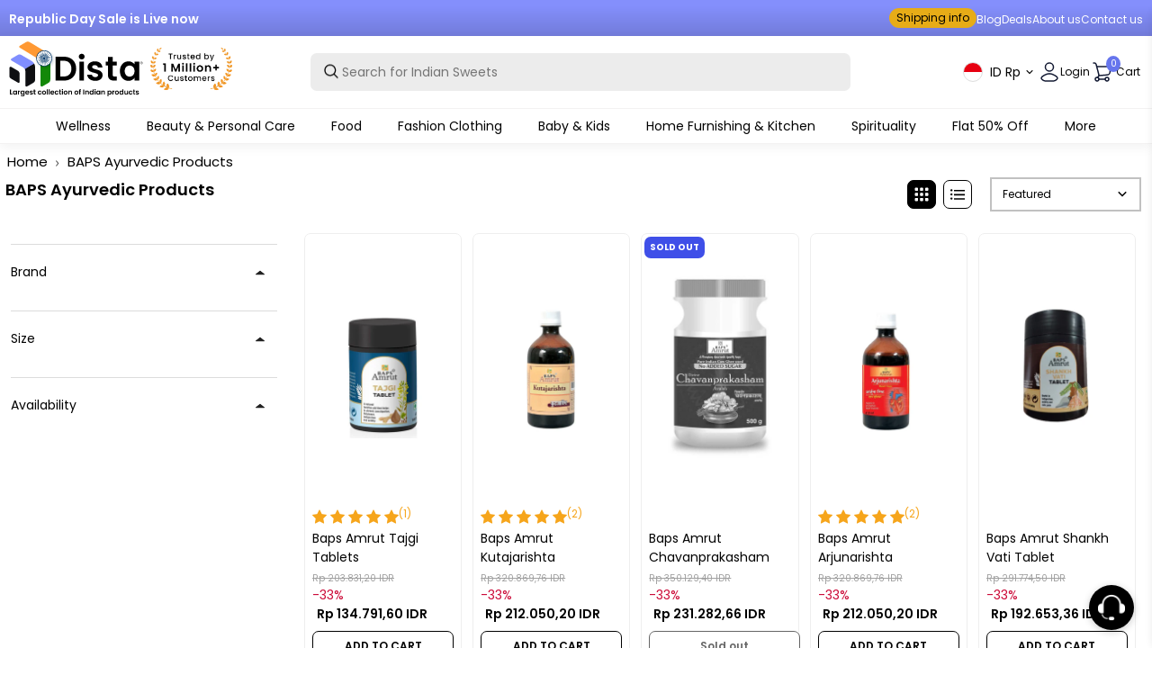

--- FILE ---
content_type: text/html; charset=utf-8
request_url: https://www.distacart.com/en-id/?section_id=header-menu-items
body_size: 18464
content:
<div id="shopify-section-header-menu-items" class="shopify-section"><nav class="desktop-menu-content-main main__navigation main__navigation--center main__navigation--underline font__size--small" style="display: none">
        
          
          
          <span class="nav__link__holder  "
            >
            <a class="nav__link nav__link--" href="/en-id/pages/wellness">
              

Wellness
            </a>
            
              
 
 









    
        
        
        
        
        
        






<div class="nav__submenu nav__submenu--mega fancy-scroll" style="max-width: 96vw">
<div class="nav__submenu__mega" style="
    display: flex;
    flex-direction: column;
    flex-wrap: wrap;
    max-height: 80vh;
    padding: 0.5rem 0px;
    width: max-content;
    background: transparent;">

    
    
        
        
            <span class="nav__link__holder--mega bg-black text-white">
                <div class="nav__megamenu__menu">
                    <a href="/en-id/collections/ayurvedic-products-online" class="nav__megamenu__title">Ayurveda</a>
                    
                        <a href="/en-id/collections/baba-ramdev-patanjali-products" class="nav__megamenu__link">Patanjali</a>
                    
                        <a href="/en-id/collections/kottakkal-arya-vaidya-sala" class="nav__megamenu__link">Kottakkal Ayurveda</a>
                    
                        <a href="/en-id/collections/himalaya-herbal-products" class="nav__megamenu__link">Himalaya</a>
                    
                        <a href="/en-id/collections/isha-life" class="nav__megamenu__link">Isha Life</a>
                    
                        <a href="/en-id/collections/organic-india" class="nav__megamenu__link">Organic India</a>
                    
                        <a href="/en-id/collections/dhootapapeshwar" class="nav__megamenu__link">Dhootapapeshwar</a>
                    
                        <a href="/en-id/collections/baidyanath" class="nav__megamenu__link">Baidyanath</a>
                    
                        <a href="/en-id/collections/dabur-health-supplements" class="nav__megamenu__link">Dabur </a>
                    
                        <a href="/en-id/collections/baps-amrut-products" class="nav__megamenu__link">BAPS Amrut </a>
                    
                        <a href="/en-id/collections/sri-sri-tattva" class="nav__megamenu__link">Sri Sri Tattva</a>
                    
                        <a href="/en-id/collections/vaidyaratnam" class="nav__megamenu__link">Vaidyaratnam</a>
                    
                        <a href="/en-id/collections/zandu-products" class="nav__megamenu__link">Zandu</a>
                    
                        <a href="/en-id/collections/kerala-ayurveda" class="nav__megamenu__link">Kerala Ayurveda</a>
                    
                        <a href="/en-id/collections/nirogam" class="nav__megamenu__link">Nirogam</a>
                    
                        <a href="/en-id/collections/santulan-ayurveda" class="nav__megamenu__link">Santulan Ayurveda</a>
                    
                        <a href="/en-id/collections/happy-millions" class="nav__megamenu__link">HappyMillions</a>
                    
                </div>
            </span>
        
        

    
    
        
        
            <span class="nav__link__holder--mega bg-white text-black">
                <div class="nav__megamenu__menu">
                    <a href="/en-id/collections/homeopathy-products" class="nav__megamenu__title">Homeopathy</a>
                    
                        <a href="/en-id/collections/sbl-homeopathy" class="nav__megamenu__link">SBL Homeopathy</a>
                    
                        <a href="/en-id/collections/dr-reckeweg" class="nav__megamenu__link">Dr. Reckeweg</a>
                    
                        <a href="/en-id/collections/dr-willmar-schwabe-india" class="nav__megamenu__link">Dr. Willmar Schwabe India</a>
                    
                        <a href="/en-id/collections/adel-homeopathy" class="nav__megamenu__link">Adel Homeopathy</a>
                    
                        <a href="/en-id/collections/allen-homeopathy" class="nav__megamenu__link">Allen Homeopathy</a>
                    
                        <a href="/en-id/collections/bjain-homeopathy" class="nav__megamenu__link">Bjain Homeopathy</a>
                    
                        <a href="/en-id/collections/baksons-homeopathy" class="nav__megamenu__link">Bakson's</a>
                    
                        <a href="/en-id/collections/haslab-homeopathy" class="nav__megamenu__link">Haslab</a>
                    
                        <a href="/en-id/collections/boiron-homeopathy" class="nav__megamenu__link">Boiron</a>
                    
                        <a href="/en-id/collections/wheezal-homeopathy" class="nav__megamenu__link">Wheezal</a>
                    
                </div>
            </span>
        
        

    
    
        
        
            <span class="nav__link__holder--mega bg-black text-white">
                <div class="nav__megamenu__menu">
                    <a href="/en-id/collections/unani-products" class="nav__megamenu__title">Unani</a>
                    
                        <a href="/en-id/collections/hamdard-products" class="nav__megamenu__link">Hamdard</a>
                    
                        <a href="/en-id/collections/rex-remidies" class="nav__megamenu__link">Rex Remedies</a>
                    
                </div>
            </span>
        
        

</div>
</div>



            
            <div id="menu-overlay"></div>
          </span>
        
          
          
          <span class="nav__link__holder  "
            >
            <a class="nav__link nav__link--" href="/en-id/pages/thebeautyspot">
              

Beauty & Personal Care
            </a>
            
              
 
 









    
        
        
        
        
        
        






<div class="nav__submenu nav__submenu--mega fancy-scroll" style="max-width: 96vw">
<div class="nav__submenu__mega" style="
    display: flex;
    flex-direction: column;
    flex-wrap: wrap;
    max-height: 80vh;
    padding: 0.5rem 0px;
    width: max-content;
    background: transparent;">

    
    
        
        
            <span class="nav__link__holder--mega bg-black text-white">
                <div class="nav__megamenu__menu">
                    <a href="https://www.distacart.com/collections/beauty-personal-care?sort=Newest+First" class="nav__megamenu__title">New Arrivals</a>
                    
                        <a href="/en-id/collections/vi-john" class="nav__megamenu__link">Vi-John</a>
                    
                        <a href="/en-id/collections/globus-naturals" class="nav__megamenu__link">Globus Naturals</a>
                    
                        <a href="/en-id/collections/flawora" class="nav__megamenu__link">Flawora</a>
                    
                        <a href="/en-id/collections/skog" class="nav__megamenu__link">Skog</a>
                    
                        <a href="/en-id/collections/mystiqare" class="nav__megamenu__link">Mystiqare</a>
                    
                        <a href="/en-id/collections/adonis" class="nav__megamenu__link">Adonis</a>
                    
                        <a href="/en-id/collections/bitamin" class="nav__megamenu__link">Bitamin</a>
                    
                        <a href="/en-id/collections/biomlogy" class="nav__megamenu__link">Biomlogy</a>
                    
                        <a href="/en-id/collections/evaraa-essential" class="nav__megamenu__link">Evaraa Essential</a>
                    
                        <a href="/en-id/collections/careberry" class="nav__megamenu__link">Careberry</a>
                    
                        <a href="/en-id/collections/chosen" class="nav__megamenu__link">Chosen</a>
                    
                        <a href="/en-id/collections/panash-wellness" class="nav__megamenu__link">Panash Wellness</a>
                    
                        <a href="/en-id/collections/cos-iq" class="nav__megamenu__link">Cosiq</a>
                    
                </div>
            </span>
        
        

    
    
        
        
            <span class="nav__link__holder--mega bg-white text-black">
                <div class="nav__megamenu__menu">
                    <a href="/en-id/collections/beauty-personal-care" class="nav__megamenu__title">Shop By Brands</a>
                    
                        <a href="/en-id/collections/reginald-men" class="nav__megamenu__link">Reginald Men</a>
                    
                        <a href="/en-id/collections/skininspired" class="nav__megamenu__link">SkinInspired</a>
                    
                        <a href="/en-id/collections/mamaearth-products" class="nav__megamenu__link">Mamaearth</a>
                    
                        <a href="/en-id/collections/bebodywise" class="nav__megamenu__link">BeBodywise</a>
                    
                        <a href="/en-id/collections/wishcare" class="nav__megamenu__link">Wishcare</a>
                    
                        <a href="/en-id/collections/loreal-paris" class="nav__megamenu__link">L'Oreal Paris</a>
                    
                        <a href="/en-id/collections/dot-key" class="nav__megamenu__link">Dot & Key</a>
                    
                        <a href="/en-id/collections/the-derma-co" class="nav__megamenu__link">The Derma Co</a>
                    
                        <a href="/en-id/collections/neutrogena" class="nav__megamenu__link">Neutrogena</a>
                    
                        <a href="/en-id/collections/kama-ayurveda" class="nav__megamenu__link">Kama Ayurveda</a>
                    
                        <a href="/en-id/collections/lotus-herbals" class="nav__megamenu__link">Lotus Herbals</a>
                    
                        <a href="/en-id/collections/forest-essentials" class="nav__megamenu__link">Forest Essentials</a>
                    
                        <a href="/en-id/collections/patanjali-ayurvedic-beauty-products" class="nav__megamenu__link">Patanjali</a>
                    
                        <a href="/en-id/collections/himalaya-beauty-care" class="nav__megamenu__link">Himalaya Herbals</a>
                    
                        <a href="/en-id/collections/shahnaz-beauty-products" class="nav__megamenu__link">Shahnaz Husain</a>
                    
                        <a href="/en-id/collections/plum-goodness" class="nav__megamenu__link">Plum Goodness</a>
                    
                        <a href="/en-id/collections/biotique-beauty-care" class="nav__megamenu__link">Biotique</a>
                    
                        <a href="/en-id/collections/fixderma" class="nav__megamenu__link">Fixderma</a>
                    
                </div>
            </span>
        
        

    
    
        
        
            <span class="nav__link__holder--mega bg-black text-white">
                <div class="nav__megamenu__menu">
                    <a href="/en-id/collections/hair-care" class="nav__megamenu__title">Hair Care</a>
                    
                        <a href="/en-id/collections/shampoo" class="nav__megamenu__link">Shampoo</a>
                    
                        <a href="/en-id/collections/conditioners" class="nav__megamenu__link">Conditioners</a>
                    
                        <a href="/en-id/collections/hair-oils" class="nav__megamenu__link">Hair Oils</a>
                    
                        <a href="/en-id/collections/hair-serums" class="nav__megamenu__link">Hair Serums</a>
                    
                        <a href="/en-id/collections/hair-masks" class="nav__megamenu__link">Hair Masks</a>
                    
                        <a href="/en-id/collections/hair-cleanser" class="nav__megamenu__link">Hair Cleanser</a>
                    
                        <a href="/en-id/collections/hair-supplements" class="nav__megamenu__link">Hair Supplements</a>
                    
                        <a href="/en-id/collections/hair-kit" class="nav__megamenu__link">Hair Kit</a>
                    
                </div>
            </span>
        
        

    
    
        
        
            <span class="nav__link__holder--mega bg-white text-black">
                <div class="nav__megamenu__menu">
                    <a href="/en-id/collections/hair-styling" class="nav__megamenu__title">Hair Styling</a>
                    
                        <a href="/en-id/collections/hair-colors" class="nav__megamenu__link">Hair Colors</a>
                    
                        <a href="/en-id/collections/gels-and-waxes" class="nav__megamenu__link">Gels & Waxes</a>
                    
                        <a href="/en-id/collections/hair-spray" class="nav__megamenu__link">Hair Spray</a>
                    
                </div>
            </span>
        
        

    
    
        
        
            <span class="nav__link__holder--mega bg-black text-white">
                <div class="nav__megamenu__menu">
                    <a href="/en-id/collections/hair-supplements" class="nav__megamenu__title">Shop By Hair Concern</a>
                    
                        <a href="/en-id/collections/hairfall-and-thinning" class="nav__megamenu__link">Hair Fall &Thinning</a>
                    
                        <a href="/en-id/collections/anti-dandruff-products" class="nav__megamenu__link">Dandruff</a>
                    
                        <a href="/en-id/collections/dry-and-frizy-hair" class="nav__megamenu__link">Dry & Frizzy Hair</a>
                    
                </div>
            </span>
        
        

    
    
        
        
            <span class="nav__link__holder--mega bg-white text-black">
                <div class="nav__megamenu__menu">
                    <a href="/en-id/collections/moisturizer" class="nav__megamenu__title">Moisturizers</a>
                    
                        <a href="/en-id/collections/face-moisturizer" class="nav__megamenu__link">Face Moisturizer</a>
                    
                        <a href="/en-id/collections/night-creams" class="nav__megamenu__link">Night Creams</a>
                    
                        <a href="/en-id/collections/face-cream" class="nav__megamenu__link">Face Cream</a>
                    
                        <a href="/en-id/collections/anti-wrinkle-creams" class="nav__megamenu__link">Anti Wrinkle Creams</a>
                    
                        <a href="/en-id/collections/face-oils" class="nav__megamenu__link">Face Oils</a>
                    
                        <a href="/en-id/collections/face-serum" class="nav__megamenu__link">Serums and Essence</a>
                    
                        <a href="/en-id/collections/face-gels" class="nav__megamenu__link">Face Gels</a>
                    
                        <a href="/en-id/collections/carrier-oil" class="nav__megamenu__link">Carrier Oil</a>
                    
                        <a href="/en-id/collections/sunscreen" class="nav__megamenu__link">Sunscreen</a>
                    
                        <a href="/en-id/collections/neck-cream" class="nav__megamenu__link">Neck Cream</a>
                    
                </div>
            </span>
        
        

    
    
        
        
            <span class="nav__link__holder--mega bg-black text-white">
                <div class="nav__megamenu__menu">
                    <a href="/en-id/collections/cleansing" class="nav__megamenu__title">Cleansing</a>
                    
                        <a href="/en-id/collections/cleansers" class="nav__megamenu__link">Cleansers</a>
                    
                        <a href="/en-id/collections/face-wash" class="nav__megamenu__link">Face Wash</a>
                    
                        <a href="/en-id/collections/micellar-water" class="nav__megamenu__link">Micellar Water</a>
                    
                        <a href="/en-id/collections/face-wipes" class="nav__megamenu__link">Face Wipes</a>
                    
                        <a href="/en-id/collections/makeup-remover" class="nav__megamenu__link">Makeup Remover</a>
                    
                        <a href="/en-id/collections/scrubs-and-exfoliators" class="nav__megamenu__link">Scrubs & Exfoliators</a>
                    
                </div>
            </span>
        
        

    
    
        
        
            <span class="nav__link__holder--mega bg-white text-black">
                <div class="nav__megamenu__menu">
                    <a href="/en-id/collections/toners-and-mists" class="nav__megamenu__title">Toners & Mists</a>
                    
                        <a href="/en-id/collections/face-toner" class="nav__megamenu__link">Face Toner</a>
                    
                        <a href="/en-id/collections/face-mists" class="nav__megamenu__link">Face Mists</a>
                    
                </div>
            </span>
        
        

    
    
        
        
            <span class="nav__link__holder--mega bg-black text-white">
                <div class="nav__megamenu__menu">
                    <a href="/en-id/collections/skin-care" class="nav__megamenu__title">Shop By Skin Concern</a>
                    
                        <a href="/en-id/collections/skin-brightening" class="nav__megamenu__link">Skin Brightening</a>
                    
                        <a href="/en-id/collections/anti-acne" class="nav__megamenu__link">Anti Acne</a>
                    
                        <a href="/en-id/collections/dull-skin" class="nav__megamenu__link">Dull Skin</a>
                    
                        <a href="/en-id/collections/pigmentation" class="nav__megamenu__link">Pigmentation</a>
                    
                        <a href="/en-id/collections/anti-ageing" class="nav__megamenu__link">Anti Ageing</a>
                    
                        <a href="/en-id/collections/tan-removal" class="nav__megamenu__link">Tan Removal</a>
                    
                        <a href="/en-id/collections/skin-supplements" class="nav__megamenu__link">Skin Supplements</a>
                    
                        <a href="/en-id/collections/skin-pores-care" class="nav__megamenu__link">Skin Pores Care</a>
                    
                        <a href="/en-id/collections/sun-protection" class="nav__megamenu__link">Sun Protection</a>
                    
                        <a href="/en-id/collections/skin-dryness" class="nav__megamenu__link">Skin Dryness</a>
                    
                        <a href="/en-id/collections/oil-control-skin-care-products" class="nav__megamenu__link">Oil Control</a>
                    
                        <a href="/en-id/collections/blemish-cream" class="nav__megamenu__link">Anti Blemishes</a>
                    
                        <a href="/en-id/collections/stretch-mark-creams" class="nav__megamenu__link">Stretch Marks</a>
                    
                        <a href="/en-id/collections/vegan-beauty" class="nav__megamenu__link">Vegan Beauty</a>
                    
                </div>
            </span>
        
        

    
    
        
        
            <span class="nav__link__holder--mega bg-white text-black">
                <div class="nav__megamenu__menu">
                    <a href="/en-id/collections/bath-and-shower" class="nav__megamenu__title">Bath & Shower</a>
                    
                        <a href="/en-id/collections/body-wash" class="nav__megamenu__link">Body Wash</a>
                    
                        <a href="/en-id/collections/shower-gels" class="nav__megamenu__link">Shower Gels</a>
                    
                        <a href="/en-id/collections/scrubs-and-exfoliators" class="nav__megamenu__link">Scrubs & Exfoliators</a>
                    
                        <a href="/en-id/collections/soaps" class="nav__megamenu__link">Soaps</a>
                    
                        <a href="/en-id/collections/bath-salts" class="nav__megamenu__link">Bath Salts</a>
                    
                        <a href="/en-id/collections/bath-scrubs" class="nav__megamenu__link">Bath Scrubs</a>
                    
                        <a href="/en-id/collections/bath-powder" class="nav__megamenu__link">Bath Powder</a>
                    
                </div>
            </span>
        
        

    
    
        
        
            <span class="nav__link__holder--mega bg-black text-white">
                <div class="nav__megamenu__menu">
                    <a href="/en-id/collections/body-care" class="nav__megamenu__title">Body Care</a>
                    
                        <a href="/en-id/collections/body-lotions" class="nav__megamenu__link">Body Lotions</a>
                    
                        <a href="/en-id/collections/baby-creams" class="nav__megamenu__link">Baby Creams</a>
                    
                        <a href="/en-id/collections/body-mists" class="nav__megamenu__link">Body Mists</a>
                    
                        <a href="/en-id/collections/body-butter" class="nav__megamenu__link">Body Butter</a>
                    
                        <a href="/en-id/collections/body-oils" class="nav__megamenu__link">Body Oils</a>
                    
                        <a href="/en-id/collections/massage-oils" class="nav__megamenu__link">Massage Oils</a>
                    
                        <a href="/en-id/collections/essential-oil" class="nav__megamenu__link">Essential Oils</a>
                    
                        <a href="/en-id/collections/perfume-deodorant" class="nav__megamenu__link">Perfume & Deodorant</a>
                    
                        <a href="/en-id/collections/talcum-powders" class="nav__megamenu__link">Talcum Powder</a>
                    
                        <a href="/en-id/collections/body-care-tools" class="nav__megamenu__link">Body Care Tools</a>
                    
                </div>
            </span>
        
        

    
    
        
        
            <span class="nav__link__holder--mega bg-white text-black">
                <div class="nav__megamenu__menu">
                    <a href="/en-id/collections/hands-and-feet" class="nav__megamenu__title">Hands And Feet</a>
                    
                        <a href="/en-id/collections/hand-wash-sanitizers" class="nav__megamenu__link">Hand Wash</a>
                    
                        <a href="/en-id/collections/hand-cream" class="nav__megamenu__link">Hand Cream</a>
                    
                        <a href="/en-id/collections/foot-cream" class="nav__megamenu__link">Foot Cream</a>
                    
                        <a href="/en-id/collections/manicure-pedicure-tools-kits" class="nav__megamenu__link">Manicure Pedicure Tools & Kits</a>
                    
                </div>
            </span>
        
        

    
    
        
        
            <span class="nav__link__holder--mega bg-black text-white">
                <div class="nav__megamenu__menu">
                    <a href="/en-id/collections/face-makeup" class="nav__megamenu__title">Face Makeup</a>
                    
                        <a href="/en-id/collections/foundation-makeup" class="nav__megamenu__link">Foundation</a>
                    
                        <a href="/en-id/collections/compact" class="nav__megamenu__link">Compact</a>
                    
                        <a href="/en-id/collections/face-primer" class="nav__megamenu__link">Face Primer</a>
                    
                        <a href="/en-id/collections/concealer" class="nav__megamenu__link">Concealer</a>
                    
                        <a href="/en-id/collections/bb-and-cc-creams" class="nav__megamenu__link">BB and CC creams</a>
                    
                        <a href="/en-id/collections/makeup-highlighters" class="nav__megamenu__link">Highlighters</a>
                    
                        <a href="/en-id/collections/blush" class="nav__megamenu__link">Blush</a>
                    
                        <a href="/en-id/collections/bronzer" class="nav__megamenu__link">Bronzer</a>
                    
                        <a href="/en-id/collections/contour" class="nav__megamenu__link">Contour</a>
                    
                        <a href="/en-id/collections/loose-powder" class="nav__megamenu__link">Loose Powder</a>
                    
                        <a href="/en-id/collections/makeup-remover" class="nav__megamenu__link">Makeup Remover</a>
                    
                        <a href="/en-id/collections/sindoor" class="nav__megamenu__link">Sindoor</a>
                    
                </div>
            </span>
        
        

    
    
        
        
            <span class="nav__link__holder--mega bg-white text-black">
                <div class="nav__megamenu__menu">
                    <a href="/en-id/collections/face-care-tools" class="nav__megamenu__title">Face Care Tools</a>
                    
                        <a href="/en-id/collections/face-care-tools" class="nav__megamenu__link">Face Care Tools</a>
                    
                        <a href="/en-id/collections/hair-removal" class="nav__megamenu__link">Hair Removal</a>
                    
                </div>
            </span>
        
        

    
    
        
        
            <span class="nav__link__holder--mega bg-black text-white">
                <div class="nav__megamenu__menu">
                    <a href="/en-id/collections/eye-makeup" class="nav__megamenu__title">Eye Makeup</a>
                    
                        <a href="/en-id/collections/eye-kajal" class="nav__megamenu__link">Kajal</a>
                    
                        <a href="/en-id/collections/eyeliner" class="nav__megamenu__link">Eyeliner</a>
                    
                        <a href="/en-id/collections/mascara" class="nav__megamenu__link">Mascara</a>
                    
                        <a href="/en-id/collections/eye-shadow" class="nav__megamenu__link">Eye Shadow</a>
                    
                        <a href="/en-id/collections/eye-brow-enhancer" class="nav__megamenu__link">Eyebrow Enhancer</a>
                    
                        <a href="/en-id/collections/false-eyelashes" class="nav__megamenu__link">False Eyelashes</a>
                    
                        <a href="/en-id/collections/eye-makeup-remover" class="nav__megamenu__link">Eye Makeup Remover</a>
                    
                </div>
            </span>
        
        

    
    
        
        
            <span class="nav__link__holder--mega bg-white text-black">
                <div class="nav__megamenu__menu">
                    <a href="/en-id/collections/eye-care" class="nav__megamenu__title">Eye Care</a>
                    
                        <a href="/en-id/collections/under-eye-creams-and-serums" class="nav__megamenu__link">Under Eye Creams and Serums</a>
                    
                        <a href="/en-id/collections/eye-masks" class="nav__megamenu__link">Eye Masks</a>
                    
                        <a href="/en-id/collections/eyebrow-and-eyelash-oil" class="nav__megamenu__link">Eyebrow & Eyelash Oil</a>
                    
                </div>
            </span>
        
        

    
    
        
        
            <span class="nav__link__holder--mega bg-black text-white">
                <div class="nav__megamenu__menu">
                    <a href="/en-id/collections/nail-makeup" class="nav__megamenu__title">Nails</a>
                    
                        <a href="/en-id/collections/nail-polish" class="nav__megamenu__link">Nail Polish</a>
                    
                        <a href="/en-id/collections/nail-art-kits" class="nav__megamenu__link">Nail Art Kits</a>
                    
                </div>
            </span>
        
        

    
    
        
        
            <span class="nav__link__holder--mega bg-white text-black">
                <div class="nav__megamenu__menu">
                    <a href="/en-id/collections/lip-makeup" class="nav__megamenu__title">Lips Makeup</a>
                    
                        <a href="/en-id/collections/lipstick" class="nav__megamenu__link">Lipstick</a>
                    
                        <a href="/en-id/collections/liquid-lipstick" class="nav__megamenu__link">Liquid Lipstick</a>
                    
                        <a href="/en-id/collections/lip-crayon" class="nav__megamenu__link">Lip Crayon</a>
                    
                        <a href="/en-id/collections/lip-tint" class="nav__megamenu__link">Lip Tint</a>
                    
                        <a href="/en-id/collections/lip-liner" class="nav__megamenu__link">Lip Liner</a>
                    
                        <a href="/en-id/collections/lip-gloss" class="nav__megamenu__link">Lip Gloss</a>
                    
                </div>
            </span>
        
        

    
    
        
        
            <span class="nav__link__holder--mega bg-black text-white">
                <div class="nav__megamenu__menu">
                    <a href="/en-id/collections/lip-care" class="nav__megamenu__title">Lip Care</a>
                    
                        <a href="/en-id/collections/lip-balm" class="nav__megamenu__link">Lip Balms</a>
                    
                        <a href="/en-id/collections/lip-scrub" class="nav__megamenu__link">Lip Scrubs</a>
                    
                        <a href="/en-id/collections/lip-masks" class="nav__megamenu__link">Lip Masks</a>
                    
                        <a href="/en-id/collections/lip-oil" class="nav__megamenu__link">Lip Oil</a>
                    
                </div>
            </span>
        
        

    
    
        
        
            <span class="nav__link__holder--mega bg-white text-black">
                <div class="nav__megamenu__menu">
                    <a href="/en-id/collections/masks-and-peels-for-face" class="nav__megamenu__title">Masks</a>
                    
                        <a href="/en-id/collections/sheet-masks" class="nav__megamenu__link">Sheet Masks</a>
                    
                        <a href="/en-id/collections/facial-mask" class="nav__megamenu__link">Face Masks</a>
                    
                        <a href="/en-id/collections/face-bleach" class="nav__megamenu__link">Face Bleach</a>
                    
                        <a href="/en-id/collections/face-pack" class="nav__megamenu__link">Face Pack</a>
                    
                        <a href="/en-id/collections/facial-kit" class="nav__megamenu__link">Facial Kit</a>
                    
                </div>
            </span>
        
        

    
    
        
        
            <span class="nav__link__holder--mega bg-black text-white">
                <div class="nav__megamenu__menu">
                    <a href="/en-id/collections/men-grooming" class="nav__megamenu__title">Men's Grooming</a>
                    
                        <a href="/en-id/collections/beard-care" class="nav__megamenu__link">Beard Care</a>
                    
                        <a href="/en-id/collections/shaving-cream-foams-gels" class="nav__megamenu__link">Shaving Cream, Foams & Gels</a>
                    
                        <a href="/en-id/collections/pre-post-shaves" class="nav__megamenu__link">Pre & Post Shaves</a>
                    
                        <a href="/en-id/collections/men-face-care" class="nav__megamenu__link">Men Face Care</a>
                    
                        <a href="/en-id/collections/men-hair-care" class="nav__megamenu__link">Men Hair Care</a>
                    
                        <a href="/en-id/collections/men-body-care" class="nav__megamenu__link">Men Body Care</a>
                    
                        <a href="/en-id/collections/men-grooming-kit" class="nav__megamenu__link">Men Grooming Kit</a>
                    
                </div>
            </span>
        
        

    
    
        
        
            <span class="nav__link__holder--mega bg-white text-black">
                <div class="nav__megamenu__menu">
                    <a href="/en-id/collections/makeup-brushes" class="nav__megamenu__title">Tools & Brushes</a>
                    
                        <a href="/en-id/collections/face-brush" class="nav__megamenu__link">Face Brush</a>
                    
                        <a href="/en-id/collections/eye-brush" class="nav__megamenu__link">Eye Brush</a>
                    
                        <a href="/en-id/collections/lip-brush" class="nav__megamenu__link">Lip Brush</a>
                    
                        <a href="/en-id/collections/blush-brush" class="nav__megamenu__link">Blush Brush</a>
                    
                </div>
            </span>
        
        

    
    
        
        
            <span class="nav__link__holder--mega bg-black text-white">
                <div class="nav__megamenu__menu">
                    <a href="/en-id/collections/maternity-care" class="nav__megamenu__title">Maternity Care</a>
                    
                        <a href="/en-id/collections/breast-firming-cream-and-oil" class="nav__megamenu__link">Breast Firming Cream & Oil</a>
                    
                        <a href="/en-id/collections/nipple-cream" class="nav__megamenu__link">Nipple Cream</a>
                    
                        <a href="/en-id/collections/stretch-mark-cream-oil" class="nav__megamenu__link">Stretch Mark Cream & Oil</a>
                    
                </div>
            </span>
        
        

    
    
        
        
            <span class="nav__link__holder--mega bg-white text-black">
                <div class="nav__megamenu__menu">
                    <a href="/en-id/collections/feminine-hygiene" class="nav__megamenu__title">Feminine Hygiene</a>
                    
                        <a href="/en-id/collections/sanitary-napkins" class="nav__megamenu__link">Sanitary Napkins</a>
                    
                        <a href="/en-id/collections/menstrual-cups" class="nav__megamenu__link">Menstrual Cups</a>
                    
                        <a href="/en-id/collections/tampons" class="nav__megamenu__link">Tampons</a>
                    
                        <a href="/en-id/collections/panty-liner" class="nav__megamenu__link">Panty Liner</a>
                    
                        <a href="/en-id/collections/intimate-wash" class="nav__megamenu__link">Intimate Wash</a>
                    
                        <a href="/en-id/collections/intimate-care" class="nav__megamenu__link">Intimate Care</a>
                    
                </div>
            </span>
        
        

</div>
</div>



            
            <div id="menu-overlay"></div>
          </span>
        
          
          
          <span class="nav__link__holder  "
            >
            <a class="nav__link nav__link--" href="/en-id/pages/taste-of-india">
              

Food
            </a>
            
              
 
 









    
        
        
        
        
        
        






<div class="nav__submenu nav__submenu--mega fancy-scroll" style="max-width: 96vw">
<div class="nav__submenu__mega" style="
    display: flex;
    flex-direction: column;
    flex-wrap: wrap;
    max-height: 80vh;
    padding: 0.5rem 0px;
    width: max-content;
    background: transparent;">

    
    
        
        
            <span class="nav__link__holder--mega bg-black text-white">
                <div class="nav__megamenu__menu">
                    <a href="/en-id/collections/indian-sweets" class="nav__megamenu__title">Indian Sweets</a>
                    
                        <a href="/en-id/collections/laddu" class="nav__megamenu__link">Laddu </a>
                    
                        <a href="/en-id/collections/motichoor-ladoo" class="nav__megamenu__link">Motichoor Laddu</a>
                    
                        <a href="/en-id/collections/kaju-katli" class="nav__megamenu__link">Kaju Katli</a>
                    
                        <a href="/en-id/collections/mysore-pak" class="nav__megamenu__link">Mysore Pak</a>
                    
                        <a href="/en-id/collections/kalakand" class="nav__megamenu__link">Kalakand</a>
                    
                        <a href="/en-id/collections/peda-sweets" class="nav__megamenu__link">Peda Sweets</a>
                    
                        <a href="/en-id/collections/burfi" class="nav__megamenu__link">Burfi</a>
                    
                        <a href="/en-id/collections/ariselu" class="nav__megamenu__link">Ariselu</a>
                    
                        <a href="/en-id/collections/pootharekulu" class="nav__megamenu__link">Pootharekulu</a>
                    
                        <a href="/en-id/collections/madatha-kaja" class="nav__megamenu__link">Madatha Kaja</a>
                    
                        <a href="/en-id/collections/kajjikayalu" class="nav__megamenu__link">Kajjikayalu</a>
                    
                </div>
            </span>
        
        

    
    
        
        
            <span class="nav__link__holder--mega bg-white text-black">
                <div class="nav__megamenu__menu">
                    <a href="/en-id/collections/indian-snacks" class="nav__megamenu__title">Indian Snacks</a>
                    
                        <a href="/en-id/collections/north-indian-snacks" class="nav__megamenu__link">North Indian Snacks</a>
                    
                        <a href="/en-id/collections/south-indian-snacks" class="nav__megamenu__link">South Indian Snacks</a>
                    
                </div>
            </span>
        
        

    
    
        
        
            <span class="nav__link__holder--mega bg-black text-white">
                <div class="nav__megamenu__menu">
                    <a href="/en-id/collections/indian-pickles" class="nav__megamenu__title">Indian Pickles</a>
                    
                        <a href="/en-id/collections/veg-pickles" class="nav__megamenu__link">Veg Pickles</a>
                    
                </div>
            </span>
        
        

    
    
        
        
            <span class="nav__link__holder--mega bg-white text-black">
                <div class="nav__megamenu__menu">
                    <a href="/en-id/collections/millets" class="nav__megamenu__title">Millets</a>
                    
                        <a href="/en-id/collections/foxtail-millet" class="nav__megamenu__link">Foxtail Millet</a>
                    
                        <a href="/en-id/collections/kodo-millet" class="nav__megamenu__link">Kodo Millet</a>
                    
                        <a href="/en-id/collections/little-millet" class="nav__megamenu__link">Little Millet</a>
                    
                        <a href="/en-id/collections/pearl-millet" class="nav__megamenu__link">Pearl Millet</a>
                    
                        <a href="/en-id/collections/barnyard-millet" class="nav__megamenu__link">Barnyard Millet</a>
                    
                        <a href="/en-id/collections/browntop-millet" class="nav__megamenu__link">Browntop Millet</a>
                    
                        <a href="/en-id/collections/sorghum" class="nav__megamenu__link">Sorghum</a>
                    
                        <a href="/en-id/collections/millet-flour" class="nav__megamenu__link">Millet Flour</a>
                    
                </div>
            </span>
        
        

    
    
        
        
            <span class="nav__link__holder--mega bg-black text-white">
                <div class="nav__megamenu__menu">
                    <a href="/en-id/collections/ghee-and-oils" class="nav__megamenu__title">Ghee and Oils</a>
                    
                        <a href="/en-id/collections/ghee" class="nav__megamenu__link">Ghee</a>
                    
                        <a href="/en-id/collections/cow-ghee" class="nav__megamenu__link">Cow Ghee</a>
                    
                        <a href="/en-id/collections/buffalo-ghee" class="nav__megamenu__link">Buffalo Ghee</a>
                    
                        <a href="/en-id/collections/cold-pressed-oils" class="nav__megamenu__link">Cold Pressed Oils</a>
                    
                </div>
            </span>
        
        

    
    
        
        
            <span class="nav__link__holder--mega bg-white text-black">
                <div class="nav__megamenu__menu">
                    <a href="/en-id/collections/drinks-bevarages" class="nav__megamenu__title">Drinks & Bevarages</a>
                    
                        <a href="/en-id/collections/health-drinks" class="nav__megamenu__link">Health Drinks</a>
                    
                        <a href="/en-id/collections/instant-drink-mixes" class="nav__megamenu__link">Instant Drink Mixes</a>
                    
                        <a href="/en-id/collections/milk-powder" class="nav__megamenu__link">Milk Powder</a>
                    
                        <a href="/en-id/collections/herbal-drinks" class="nav__megamenu__link">Herbal Drinks</a>
                    
                </div>
            </span>
        
        

    
    
        
        
            <span class="nav__link__holder--mega bg-black text-white">
                <div class="nav__megamenu__menu">
                    <a href="/en-id/collections/coffee-and-tea" class="nav__megamenu__title">Tea and Coffee</a>
                    
                        <a href="/en-id/collections/tea-bags" class="nav__megamenu__link">Tea Powders</a>
                    
                        <a href="/en-id/collections/green-tea" class="nav__megamenu__link">Green Tea</a>
                    
                        <a href="/en-id/collections/herbal-tea" class="nav__megamenu__link">Herbal Tea</a>
                    
                        <a href="/en-id/collections/masala-tea" class="nav__megamenu__link">Masala Tea</a>
                    
                        <a href="/en-id/collections/coffee-powder" class="nav__megamenu__link">Coffee Powder</a>
                    
                </div>
            </span>
        
        

    
    
        
        
            <span class="nav__link__holder--mega bg-white text-black">
                <div class="nav__megamenu__menu">
                    <a href="/en-id/collections/dry-fruits" class="nav__megamenu__title">Dry Fruits</a>
                    
                        <a href="/en-id/collections/cashew-nuts" class="nav__megamenu__link">Cashew Nuts</a>
                    
                        <a href="/en-id/collections/almonds" class="nav__megamenu__link">Almonds</a>
                    
                        <a href="/en-id/collections/dates" class="nav__megamenu__link">Dates</a>
                    
                        <a href="/en-id/collections/dried-fruits" class="nav__megamenu__link">Dried Fruits</a>
                    
                        <a href="/en-id/collections/edible-seeds" class="nav__megamenu__link">Edible Seeds</a>
                    
                </div>
            </span>
        
        

    
    
        
        
            <span class="nav__link__holder--mega bg-black text-white">
                <div class="nav__megamenu__menu">
                    <a href="/en-id/collections/flours" class="nav__megamenu__title">Flours</a>
                    
                        <a href="/en-id/collections/atta" class="nav__megamenu__link">Atta</a>
                    
                        <a href="/en-id/collections/rice-flour" class="nav__megamenu__link">Rice Flour</a>
                    
                        <a href="/en-id/collections/maida" class="nav__megamenu__link">Maida</a>
                    
                        <a href="/en-id/collections/besan" class="nav__megamenu__link">Besan</a>
                    
                        <a href="/en-id/collections/rava-and-sooji" class="nav__megamenu__link">Rava and Sooji</a>
                    
                        <a href="/en-id/collections/jackfruit-flour" class="nav__megamenu__link">Jackfruit Flour</a>
                    
                </div>
            </span>
        
        

    
    
        
        
            <span class="nav__link__holder--mega bg-white text-black">
                <div class="nav__megamenu__menu">
                    <a href="/en-id/collections/biscuits-cookies" class="nav__megamenu__title">Biscuits & Cookies</a>
                    
                        <a href="/en-id/collections/cookies" class="nav__megamenu__link">Cookies</a>
                    
                        <a href="/en-id/collections/biscuits-cookies" class="nav__megamenu__link">Biscuits</a>
                    
                </div>
            </span>
        
        

    
    
        
        
            <span class="nav__link__holder--mega bg-black text-white">
                <div class="nav__megamenu__menu">
                    <a href="/en-id/collections/pulses-dals" class="nav__megamenu__title">Pulses & Dals</a>
                    
                        <a href="/en-id/collections/moong-dal" class="nav__megamenu__link">Moong Dal</a>
                    
                        <a href="/en-id/collections/chana-dal" class="nav__megamenu__link">Chana Dal</a>
                    
                        <a href="/en-id/collections/urad-dal" class="nav__megamenu__link">Urad Dal</a>
                    
                        <a href="/en-id/collections/toor-dal" class="nav__megamenu__link">Toor Dal</a>
                    
                        <a href="/en-id/collections/soya-chunks" class="nav__megamenu__link">Soya Chunks</a>
                    
                </div>
            </span>
        
        

    
    
        
        
            <span class="nav__link__holder--mega bg-white text-black">
                <div class="nav__megamenu__menu">
                    <a href="/en-id/collections/masala-and-spices" class="nav__megamenu__title">Masalas & Spices</a>
                    
                        <a href="/en-id/collections/spices" class="nav__megamenu__link">Whole Spices</a>
                    
                        <a href="/en-id/collections/biryani-masala" class="nav__megamenu__link">Biryani Masala</a>
                    
                        <a href="/en-id/collections/turmeric-powder" class="nav__megamenu__link">Turmeric Powder</a>
                    
                        <a href="/en-id/collections/garam-masala" class="nav__megamenu__link">Garam Masala</a>
                    
                        <a href="/en-id/collections/cumin-powder" class="nav__megamenu__link">Cumin</a>
                    
                        <a href="/en-id/collections/fenugreek" class="nav__megamenu__link">Fenugreek</a>
                    
                        <a href="/en-id/collections/coriander-powder" class="nav__megamenu__link">Coriander</a>
                    
                </div>
            </span>
        
        

    
    
        
        
            <span class="nav__link__holder--mega bg-black text-white">
                <div class="nav__megamenu__menu">
                    <a href="/en-id/collections/cooking-paste" class="nav__megamenu__title">Cooking Paste</a>
                    
                        <a href="/en-id/collections/ginger-garlic-paste" class="nav__megamenu__link">Ginger Garlic Paste</a>
                    
                        <a href="/en-id/collections/tamrind-paste" class="nav__megamenu__link">Tamarind Paste</a>
                    
                        <a href="/en-id/collections/puliogare-paste" class="nav__megamenu__link">Puliogare Paste</a>
                    
                </div>
            </span>
        
        

    
    
        
        
            <span class="nav__link__holder--mega bg-white text-black">
                <div class="nav__megamenu__menu">
                    <a href="/en-id/collections/breakfast-cereals" class="nav__megamenu__title">Breakfast Cereals</a>
                    
                        <a href="/en-id/collections/breakfast-flakes" class="nav__megamenu__link">Breakfast Flakes</a>
                    
                        <a href="/en-id/collections/oats" class="nav__megamenu__link">Oats</a>
                    
                </div>
            </span>
        
        

    
    
        
        
            <span class="nav__link__holder--mega bg-black text-white">
                <div class="nav__megamenu__menu">
                    <a href="/en-id/collections/sugar-salts-and-jaggery" class="nav__megamenu__title">Sugar, Salts and Jaggery</a>
                    
                        <a href="https://www.distacart.com/collections/salt" class="nav__megamenu__link">Salt</a>
                    
                        <a href="/en-id/collections/sugar-salts-and-jaggery" class="nav__megamenu__link">Sugar</a>
                    
                        <a href="/en-id/collections/jaggery" class="nav__megamenu__link">Jaggery</a>
                    
                </div>
            </span>
        
        

    
    
        
        
            <span class="nav__link__holder--mega bg-white text-black">
                <div class="nav__megamenu__menu">
                    <a href="/en-id/collections/chutney" class="nav__megamenu__title">Chutneys</a>
                    
                        <a href="/en-id/collections/indian-chutney" class="nav__megamenu__link">Indian Chutney</a>
                    
                        <a href="/en-id/collections/chutney-powders" class="nav__megamenu__link">Chutney Powders</a>
                    
                </div>
            </span>
        
        

</div>
</div>



            
            <div id="menu-overlay"></div>
          </span>
        
          
          
          <span class="nav__link__holder  "
            >
            <a class="nav__link nav__link--" href="/en-id/pages/indian-fashion">
              

Fashion Clothing
            </a>
            
              
 
 









    
        
        
        
        
        
        






<div class="nav__submenu nav__submenu--mega fancy-scroll" style="max-width: 96vw">
<div class="nav__submenu__mega" style="
    display: flex;
    flex-direction: column;
    flex-wrap: wrap;
    max-height: 80vh;
    padding: 0.5rem 0px;
    width: max-content;
    background: transparent;">

    
    
        
        
            <span class="nav__link__holder--mega bg-black text-white">
                <div class="nav__megamenu__menu">
                    <a href="/en-id/collections/womens-clothing" class="nav__megamenu__title">Womens</a>
                    
                        <a href="/en-id/collections/kurtas-and-kurtis" class="nav__megamenu__link">Kurtis & Sets</a>
                    
                        <a href="/en-id/collections/sarees" class="nav__megamenu__link">Sarees</a>
                    
                        <a href="/en-id/collections/ready-to-wear-sarees" class="nav__megamenu__link">Ready To Wear Sarees</a>
                    
                        <a href="/en-id/collections/palazzo-set" class="nav__megamenu__link">Palazzo & Sets</a>
                    
                        <a href="/en-id/collections/lehengas" class="nav__megamenu__link">Lehengas</a>
                    
                        <a href="/en-id/collections/anarkali-dresses" class="nav__megamenu__link">Anarkali Dresses</a>
                    
                        <a href="/en-id/collections/sharara" class="nav__megamenu__link">Sharara Sets</a>
                    
                        <a href="/en-id/collections/tops" class="nav__megamenu__link">Tops & Tunics</a>
                    
                        <a href="/en-id/collections/kaftan" class="nav__megamenu__link">Kaftans & Sets</a>
                    
                        <a href="/en-id/collections/patiala" class="nav__megamenu__link">Patialas</a>
                    
                        <a href="/en-id/collections/womens-jackets" class="nav__megamenu__link">Jackets</a>
                    
                        <a href="/en-id/collections/shrugs" class="nav__megamenu__link">Shrugs</a>
                    
                        <a href="/en-id/collections/bottom-wear" class="nav__megamenu__link">Bottom</a>
                    
                        <a href="/en-id/collections/blouses" class="nav__megamenu__link">Blouses</a>
                    
                        <a href="/en-id/collections/dupattas" class="nav__megamenu__link">Dupattas</a>
                    
                        <a href="/en-id/collections/dress-material" class="nav__megamenu__link">Dress Material</a>
                    
                        <a href="/en-id/collections/womens-night-wear" class="nav__megamenu__link">Nightwear</a>
                    
                        <a href="/en-id/collections/skirts" class="nav__megamenu__link">Skirts</a>
                    
                </div>
            </span>
        
        

    
    
        
        
            <span class="nav__link__holder--mega bg-white text-black">
                <div class="nav__megamenu__menu">
                    <a href="/en-id/collections/mens-clothing" class="nav__megamenu__title">Mens</a>
                    
                        <a href="/en-id/collections/mens-kurtas" class="nav__megamenu__link">Kurtas</a>
                    
                        <a href="/en-id/collections/mens-kurta-kurta-sets" class="nav__megamenu__link">Kurtas Sets</a>
                    
                        <a href="/en-id/collections/nehru-jackets" class="nav__megamenu__link">Nehru Jackets</a>
                    
                        <a href="/en-id/collections/dhotis" class="nav__megamenu__link">Dhotis & Dhoti Sets</a>
                    
                        <a href="/en-id/collections/sherwani" class="nav__megamenu__link">Sherwanis</a>
                    
                        <a href="/en-id/collections/shirts" class="nav__megamenu__link">Shirts</a>
                    
                        <a href="/en-id/collections/indo-western-clothing" class="nav__megamenu__link">Indo Western</a>
                    
                        <a href="/en-id/collections/night-wear" class="nav__megamenu__link">Night Wear</a>
                    
                        <a href="/en-id/collections/pyjamas-for-men" class="nav__megamenu__link">Pyjamas</a>
                    
                        <a href="/en-id/collections/mens-pants-and-trousers" class="nav__megamenu__link">Pants & Trousers</a>
                    
                        <a href="/en-id/collections/waistcoats" class="nav__megamenu__link">Waistcoats</a>
                    
                        <a href="/en-id/collections/active-wear" class="nav__megamenu__link">Active Wear</a>
                    
                        <a href="/en-id/collections/mens-jackets" class="nav__megamenu__link">Jackets</a>
                    
                        <a href="/en-id/collections/mens-socks" class="nav__megamenu__link">Socks</a>
                    
                </div>
            </span>
        
        

    
    
        
        
            <span class="nav__link__holder--mega bg-black text-white">
                <div class="nav__megamenu__menu">
                    <a href="/en-id/collections/handloom-sarees" class="nav__megamenu__title">Handloom Sarees</a>
                    
                        <a href="/en-id/collections/pochampally-sarees" class="nav__megamenu__link">Pochampally Sarees</a>
                    
                        <a href="/en-id/collections/paithani-sarees" class="nav__megamenu__link">Paithani Sarees</a>
                    
                        <a href="/en-id/collections/uppada-sarees" class="nav__megamenu__link">Uppada Sarees</a>
                    
                        <a href="/en-id/collections/cotton-sarees" class="nav__megamenu__link">Cotton Sarees</a>
                    
                        <a href="/en-id/collections/kalamkari-sarees" class="nav__megamenu__link">Kalamkari Sarees</a>
                    
                        <a href="/en-id/collections/khadi-sarees" class="nav__megamenu__link">Khadi Sarees</a>
                    
                        <a href="/en-id/collections/kanchipuram-sarees" class="nav__megamenu__link">Kanchipuram Sarees</a>
                    
                        <a href="/en-id/collections/bandhani-sarees" class="nav__megamenu__link">Bandhani Sarees</a>
                    
                        <a href="/en-id/collections/ikkat-sarees" class="nav__megamenu__link">Ikkat Sarees</a>
                    
                        <a href="/en-id/collections/gadwal-sarees" class="nav__megamenu__link">Gadwal Sarees</a>
                    
                        <a href="/en-id/collections/mangalgiri-cotton-sarees" class="nav__megamenu__link">Mangalgiri Cotton Sarees</a>
                    
                        <a href="/en-id/collections/banaras-sarees" class="nav__megamenu__link">Banaras Sarees</a>
                    
                        <a href="/en-id/collections/bamboo-sarees" class="nav__megamenu__link">Bamboo Sarees</a>
                    
                        <a href="/en-id/collections/maheshwari-sarees" class="nav__megamenu__link">Maheshwari Sarees</a>
                    
                        <a href="/en-id/collections/tussar-sarees" class="nav__megamenu__link">Tussar Sarees</a>
                    
                        <a href="/en-id/collections/ilkal-sarees" class="nav__megamenu__link">Ilkal Sarees</a>
                    
                        <a href="/en-id/collections/sico-sarees" class="nav__megamenu__link">Sico Sarees</a>
                    
                </div>
            </span>
        
        

    
    
        
        
            <span class="nav__link__holder--mega bg-white text-black">
                <div class="nav__megamenu__menu">
                    <a href="/en-id/collections/fusion-wear" class="nav__megamenu__title">Fusion Wear</a>
                    
                        <a href="/en-id/collections/fusion-sarees" class="nav__megamenu__link">Fusion Sarees</a>
                    
                        <a href="/en-id/collections/dresses" class="nav__megamenu__link">Dresses</a>
                    
                        <a href="/en-id/collections/suits-gowns" class="nav__megamenu__link">Suits & Gowns</a>
                    
                        <a href="/en-id/collections/womens-shirts" class="nav__megamenu__link">Shirts</a>
                    
                </div>
            </span>
        
        

    
    
        
        
            <span class="nav__link__holder--mega bg-black text-white">
                <div class="nav__megamenu__menu">
                    <a href="/en-id/collections/indian-jewelry" class="nav__megamenu__title">Fashion Jewelry</a>
                    
                        <a href="/en-id/collections/earrings" class="nav__megamenu__link">Earrings</a>
                    
                        <a href="/en-id/collections/pendants-for-women" class="nav__megamenu__link">Necklaces & Pendants</a>
                    
                        <a href="/en-id/collections/necklaces" class="nav__megamenu__link">Necklace Sets</a>
                    
                        <a href="/en-id/collections/choker-sets" class="nav__megamenu__link">Choker Sets</a>
                    
                        <a href="/en-id/collections/bangles" class="nav__megamenu__link">Bangles</a>
                    
                        <a href="/en-id/collections/bracelets" class="nav__megamenu__link">Bracelets</a>
                    
                        <a href="/en-id/collections/maang-tikka" class="nav__megamenu__link">Maang Tikka</a>
                    
                        <a href="/en-id/collections/mangalsutra" class="nav__megamenu__link">Mangalsutra</a>
                    
                        <a href="/en-id/collections/anklets" class="nav__megamenu__link">Anklets</a>
                    
                        <a href="/en-id/collections/nose-rings" class="nav__megamenu__link">Nose Rings & Pins</a>
                    
                        <a href="/en-id/collections/rings" class="nav__megamenu__link">Rings</a>
                    
                </div>
            </span>
        
        

    
    
        
        
            <span class="nav__link__holder--mega bg-white text-black">
                <div class="nav__megamenu__menu">
                    <a href="/en-id/collections/fashion-accessories" class="nav__megamenu__title">Fashion Accessories</a>
                    
                        <a href="/en-id/collections/potli-bags" class="nav__megamenu__link">Potli Bags</a>
                    
                        <a href="/en-id/collections/hair-accessories" class="nav__megamenu__link">Hair Accessories</a>
                    
                        <a href="/en-id/collections/mask-chains" class="nav__megamenu__link">Mask Chains</a>
                    
                        <a href="/en-id/collections/shawls-and-stoles" class="nav__megamenu__link">Shawls & Stoles</a>
                    
                        <a href="/en-id/collections/hand-bags" class="nav__megamenu__link">Hand Bags</a>
                    
                </div>
            </span>
        
        

    
    
        
        
            <span class="nav__link__holder--mega bg-black text-white">
                <div class="nav__megamenu__menu">
                    <a href="/en-id#" class="nav__megamenu__title">New Arrivals</a>
                    
                        <a href="/en-id/collections/rang-rasiya" class="nav__megamenu__link">Rasiya</a>
                    
                        <a href="/en-id/collections/vaasva" class="nav__megamenu__link">Vaasva</a>
                    
                        <a href="/en-id/collections/aastha-fashion" class="nav__megamenu__link">Aastha Fashion</a>
                    
                        <a href="/en-id/collections/suta-bombay" class="nav__megamenu__link">Suta</a>
                    
                        <a href="/en-id/collections/deianas-clothing" class="nav__megamenu__link">Deiana's</a>
                    
                        <a href="/en-id/collections/very-much-indian-sarees" class="nav__megamenu__link">Very Much Indian</a>
                    
                        <a href="/en-id/collections/aastha-fashion" class="nav__megamenu__link">Aastha Fashion</a>
                    
                </div>
            </span>
        
        

    
    
        
        
            <span class="nav__link__holder--mega bg-white text-black">
                <div class="nav__megamenu__menu">
                    <a href="/en-id#" class="nav__megamenu__title">Designer Labels</a>
                    
                        <a href="/en-id/collections/house-of-panchhi" class="nav__megamenu__link">House of Panchhi</a>
                    
                        <a href="/en-id/collections/gayathri-sarees" class="nav__megamenu__link">Gayathri Sarees</a>
                    
                        <a href="/en-id/collections/pomcha-jaipur" class="nav__megamenu__link">Pomcha Jaipur</a>
                    
                        <a href="/en-id/collections/myra-couture" class="nav__megamenu__link">Myra Couture</a>
                    
                        <a href="/en-id/collections/hilo-designs" class="nav__megamenu__link">Hilo Designs</a>
                    
                </div>
            </span>
        
        

    
    
        
        
            <span class="nav__link__holder--mega bg-black text-white">
                <div class="nav__megamenu__menu">
                    <a href="/en-id/collections/best-clothing-brands" class="nav__megamenu__title">Featured Brands</a>
                    
                        <a href="/en-id/collections/jompers" class="nav__megamenu__link">Jompers</a>
                    
                        <a href="/en-id/collections/varanga" class="nav__megamenu__link">Varanga</a>
                    
                        <a href="/en-id/collections/vastramay" class="nav__megamenu__link">Vastramay</a>
                    
                        <a href="/en-id/collections/janasya" class="nav__megamenu__link">Janasya</a>
                    
                        <a href="/en-id/collections/women-republic" class="nav__megamenu__link">Women Republic</a>
                    
                        <a href="/en-id/collections/pomcha-jaipur" class="nav__megamenu__link">Pomcha Jaipur</a>
                    
                        <a href="/en-id/collections/myshka" class="nav__megamenu__link">Myshka</a>
                    
                        <a href="/en-id/collections/suta-bombay" class="nav__megamenu__link">Suta</a>
                    
                        <a href="/en-id/collections/juniper-fashion" class="nav__megamenu__link">Juniper</a>
                    
                        <a href="/en-id/collections/cheera-womens-kurtas" class="nav__megamenu__link">Cheera</a>
                    
                        <a href="/en-id/collections/riag-kurtas" class="nav__megamenu__link">Riag By Rishabh Agarwal</a>
                    
                        <a href="/en-id/collections/very-much-indian-sarees" class="nav__megamenu__link">Very Much Indian</a>
                    
                        <a href="/en-id/collections/ruby-raang" class="nav__megamenu__link">Ruby Raang Studio</a>
                    
                        <a href="/en-id/collections/noz2toz-clothing" class="nav__megamenu__link">Noz2Toz</a>
                    
                        <a href="/en-id/collections/j-pearls-jewellery" class="nav__megamenu__link">Jagdamba Pearls</a>
                    
                </div>
            </span>
        
        

</div>
</div>



            
            <div id="menu-overlay"></div>
          </span>
        
          
          
          <span class="nav__link__holder  "
            >
            <a class="nav__link nav__link--" href="/en-id/collections/baby-and-kids">
              

Baby & Kids
            </a>
            
              
 
 









    
        
        
        
        
        
        






<div class="nav__submenu nav__submenu--mega fancy-scroll" style="max-width: 96vw">
<div class="nav__submenu__mega" style="
    display: flex;
    flex-direction: column;
    flex-wrap: wrap;
    max-height: 80vh;
    padding: 0.5rem 0px;
    width: max-content;
    background: transparent;">

    
    
        
        
            <span class="nav__link__holder--mega bg-black text-white">
                <div class="nav__megamenu__menu">
                    <a href="/en-id/collections/baby-food" class="nav__megamenu__title">Baby Food & Nutrition</a>
                    
                        <a href="/en-id/collections/baby-cereals-and-ragi" class="nav__megamenu__link">Cereals & Ragi</a>
                    
                        <a href="/en-id/collections/kids-snacks" class="nav__megamenu__link">Kids Snacks</a>
                    
                        <a href="/en-id/collections/milk-powder" class="nav__megamenu__link">Milk Powders</a>
                    
                        <a href="/en-id/collections/baby-feeding-accessories" class="nav__megamenu__link">Feeding Accessories</a>
                    
                </div>
            </span>
        
        

    
    
        
        
            <span class="nav__link__holder--mega bg-white text-black">
                <div class="nav__megamenu__menu">
                    <a href="/en-id/collections/baby-skin-care" class="nav__megamenu__title">Baby Skin Care</a>
                    
                        <a href="/en-id/collections/baby-powder" class="nav__megamenu__link">Baby Powder</a>
                    
                        <a href="/en-id/collections/baby-kajal" class="nav__megamenu__link">Baby Kajal</a>
                    
                        <a href="/en-id/collections/body-lotions" class="nav__megamenu__link">Body Lotion</a>
                    
                        <a href="/en-id/collections/baby-massage-oil" class="nav__megamenu__link">Baby Massage Oil</a>
                    
                        <a href="/en-id/collections/baby-hair-oil" class="nav__megamenu__link">Baby Hair Oils</a>
                    
                        <a href="/en-id/collections/baby-skin-cream" class="nav__megamenu__link">Skin Cream</a>
                    
                        <a href="/en-id/collections/baby-lip-balm" class="nav__megamenu__link">Lip Balm</a>
                    
                </div>
            </span>
        
        

    
    
        
        
            <span class="nav__link__holder--mega bg-black text-white">
                <div class="nav__megamenu__menu">
                    <a href="/en-id/collections/baby-diaper-products" class="nav__megamenu__title">Baby Diapers</a>
                    
                        <a href="/en-id/collections/diaper-rash-cream" class="nav__megamenu__link">Diaper Rash Cream</a>
                    
                        <a href="/en-id/collections/cloth-diapers" class="nav__megamenu__link">Cloth Diapers</a>
                    
                        <a href="/en-id/collections/baby-wipes" class="nav__megamenu__link">Baby Wipes</a>
                    
                        <a href="/en-id/collections/baby-blankets" class="nav__megamenu__link">Baby Blankets</a>
                    
                </div>
            </span>
        
        

    
    
        
        
            <span class="nav__link__holder--mega bg-white text-black">
                <div class="nav__megamenu__menu">
                    <a href="/en-id/collections/baby-and-kids-gifts" class="nav__megamenu__title">Gift Sets & Combos</a>
                    
                        <a href="/en-id/collections/baby-and-kids-gifts" class="nav__megamenu__link">Gift Sets For New Born</a>
                    
                        <a href="/en-id/collections/baby-birthday-gifts" class="nav__megamenu__link">Bithday Gifts</a>
                    
                        <a href="/en-id/collections/birthday-return-gifts" class="nav__megamenu__link">Return Gifts</a>
                    
                </div>
            </span>
        
        

    
    
        
        
            <span class="nav__link__holder--mega bg-black text-white">
                <div class="nav__megamenu__menu">
                    <a href="/en-id/collections/baby-bathing-products" class="nav__megamenu__title">Baby Bathing</a>
                    
                        <a href="/en-id/collections/baby-shampoo" class="nav__megamenu__link">Shampoo & Conditioner</a>
                    
                        <a href="/en-id/collections/baby-wash" class="nav__megamenu__link">Body Wash</a>
                    
                        <a href="/en-id/collections/baby-soap" class="nav__megamenu__link">Soaps & Bars</a>
                    
                        <a href="/en-id/collections/baby-bath-accessories" class="nav__megamenu__link">Bath Accessories</a>
                    
                </div>
            </span>
        
        

    
    
        
        
            <span class="nav__link__holder--mega bg-white text-black">
                <div class="nav__megamenu__menu">
                    <a href="/en-id/collections/boys-fashion" class="nav__megamenu__title">Boys Fashion</a>
                    
                        <a href="/en-id/collections/boys-nightwear" class="nav__megamenu__link">Nightwear</a>
                    
                        <a href="/en-id/collections/boys-ethnic-wear" class="nav__megamenu__link">Ethnic Wear</a>
                    
                </div>
            </span>
        
        

    
    
        
        
            <span class="nav__link__holder--mega bg-black text-white">
                <div class="nav__megamenu__menu">
                    <a href="/en-id/collections/girls-fashion" class="nav__megamenu__title">Girls Fashion</a>
                    
                        <a href="/en-id/collections/girls-suits-sarees" class="nav__megamenu__link">Suits & Sarees</a>
                    
                        <a href="/en-id/collections/girls-frocks-dresses" class="nav__megamenu__link">Frocks & Dresses</a>
                    
                        <a href="/en-id/collections/girls-nightwear" class="nav__megamenu__link">Nightwear</a>
                    
                        <a href="/en-id/collections/girls-ethnic-wear" class="nav__megamenu__link">Girls Ethnic Wear</a>
                    
                </div>
            </span>
        
        

    
    
        
        
            <span class="nav__link__holder--mega bg-white text-black">
                <div class="nav__megamenu__menu">
                    <a href="/en-id/collections/baby-health-safety" class="nav__megamenu__title">Health & Safety</a>
                    
                        <a href="/en-id/collections/baby-oral-care-products" class="nav__megamenu__link">Baby Oral Care</a>
                    
                        <a href="/en-id/collections/baby-mosquito-repellers" class="nav__megamenu__link">Mosquito Repellers</a>
                    
                        <a href="/en-id/collections/baby-childproofing" class="nav__megamenu__link">Childproofing</a>
                    
                        <a href="/en-id/collections/baby-medical-care" class="nav__megamenu__link">Medical Care</a>
                    
                        <a href="/en-id/collections/baby-face-mask" class="nav__megamenu__link">Face Mask</a>
                    
                </div>
            </span>
        
        

    
    
        
        
            <span class="nav__link__holder--mega bg-black text-white">
                <div class="nav__megamenu__menu">
                    <a href="/en-id/collections/school-supplies" class="nav__megamenu__title">School Supplies</a>
                    
                        <a href="/en-id/collections/kids-books-educational-kits" class="nav__megamenu__link">Books & Education Kits</a>
                    
                        <a href="/en-id/collections/kids-lunch-boxes" class="nav__megamenu__link">Lunch Boxes</a>
                    
                </div>
            </span>
        
        

    
    
        
        
            <span class="nav__link__holder--mega bg-white text-black">
                <div class="nav__megamenu__menu">
                    <a href="/en-id/collections/toys-games" class="nav__megamenu__title">Toys & Games</a>
                    
                        <a href="/en-id/collections/baby-rattles" class="nav__megamenu__link">Baby Rattles</a>
                    
                        <a href="/en-id/collections/infant-toys" class="nav__megamenu__link">Infant Toys</a>
                    
                        <a href="/en-id/collections/baby-teethers-pacifiers" class="nav__megamenu__link">Baby Teethers & Pacifiers</a>
                    
                        <a href="/en-id/collections/dolls-dollhouses" class="nav__megamenu__link">Dolls & Dollhouses</a>
                    
                        <a href="/en-id/collections/learning-educational-games" class="nav__megamenu__link">Learning & Educational Games</a>
                    
                        <a href="/en-id/collections/puzzle-block-toys" class="nav__megamenu__link">Puzzles & Blocks</a>
                    
                        <a href="/en-id/collections/soft-plush-toys" class="nav__megamenu__link">Soft & Plush Toys</a>
                    
                        <a href="/en-id/collections/toy-vehicles" class="nav__megamenu__link">Toy Vehicles</a>
                    
                </div>
            </span>
        
        

</div>
</div>



            
            <div id="menu-overlay"></div>
          </span>
        
          
          
          <span class="nav__link__holder  "
            >
            <a class="nav__link nav__link--" href="/en-id/collections/home-kitchen">
              

Home Furnishing & Kitchen
            </a>
            
              
 
 









    
        
        
        
        
        
        






<div class="nav__submenu nav__submenu--mega fancy-scroll" style="max-width: 96vw">
<div class="nav__submenu__mega" style="
    display: flex;
    flex-direction: column;
    flex-wrap: wrap;
    max-height: 80vh;
    padding: 0.5rem 0px;
    width: max-content;
    background: transparent;">

    
    
        
        
            <span class="nav__link__holder--mega bg-black text-white">
                <div class="nav__megamenu__menu">
                    <a href="/en-id/collections/furnishing" class="nav__megamenu__title">Furnishing</a>
                    
                        <a href="/en-id/collections/bedding-sets" class="nav__megamenu__link">Bedding Sets</a>
                    
                        <a href="/en-id/collections/bedsheets" class="nav__megamenu__link">Bedsheets</a>
                    
                        <a href="/en-id/collections/cushion-covers" class="nav__megamenu__link">Cushion Covers</a>
                    
                        <a href="/en-id/collections/table-covers" class="nav__megamenu__link">Table Covers</a>
                    
                        <a href="/en-id/collections/table-runners" class="nav__megamenu__link">Table Runners</a>
                    
                        <a href="/en-id/collections/appliance-covers" class="nav__megamenu__link">Appliance Covers</a>
                    
                        <a href="/en-id/collections/aprons" class="nav__megamenu__link">Aprons</a>
                    
                </div>
            </span>
        
        

    
    
        
        
            <span class="nav__link__holder--mega bg-white text-black">
                <div class="nav__megamenu__menu">
                    <a href="/en-id/collections/home-decor" class="nav__megamenu__title">Home Decors</a>
                    
                        <a href="/en-id/collections/paintings" class="nav__megamenu__link">Paintings</a>
                    
                        <a href="/en-id/collections/wall-stickers" class="nav__megamenu__link">Wall Stickers</a>
                    
                        <a href="/en-id/collections/showpieces" class="nav__megamenu__link">Showpieces</a>
                    
                        <a href="/en-id/collections/wall-hangings" class="nav__megamenu__link">Wall Hangings</a>
                    
                        <a href="/en-id/collections/artificial-flowers" class="nav__megamenu__link">Artificial Flowers</a>
                    
                        <a href="/en-id/collections/flower-garland" class="nav__megamenu__link">Flower Garland</a>
                    
                        <a href="/en-id/collections/toran" class="nav__megamenu__link">Toran</a>
                    
                        <a href="/en-id/collections/handicrafts" class="nav__megamenu__link">Handicrafts</a>
                    
                        <a href="/en-id/collections/rangoli-designs" class="nav__megamenu__link">Rangoli Stickers</a>
                    
                        <a href="/en-id/collections/key-holders" class="nav__megamenu__link">Key Holders</a>
                    
                </div>
            </span>
        
        

    
    
        
        
            <span class="nav__link__holder--mega bg-black text-white">
                <div class="nav__megamenu__menu">
                    <a href="/en-id/collections/kitchen-cookware" class="nav__megamenu__title">Kitchen Cookware</a>
                    
                        <a href="/en-id/collections/pans" class="nav__megamenu__link">Pans</a>
                    
                        <a href="/en-id/collections/tawas" class="nav__megamenu__link">Tawas</a>
                    
                        <a href="/en-id/collections/pressure-cookers" class="nav__megamenu__link">Pressure Cookers</a>
                    
                        <a href="/en-id/collections/handi" class="nav__megamenu__link">Handis</a>
                    
                        <a href="/en-id/collections/kadhai" class="nav__megamenu__link">Kadhai</a>
                    
                        <a href="/en-id/collections/kitchen-tools" class="nav__megamenu__link">Kitchen Tools</a>
                    
                        <a href="/en-id/collections/fry-pan" class="nav__megamenu__link">Fry Pans</a>
                    
                </div>
            </span>
        
        

    
    
        
        
            <span class="nav__link__holder--mega bg-white text-black">
                <div class="nav__megamenu__menu">
                    <a href="/en-id/collections/tableware-and-dinnerware" class="nav__megamenu__title">Tableware & Dinnerware</a>
                    
                        <a href="/en-id/collections/plates" class="nav__megamenu__link">Plates</a>
                    
                        <a href="/en-id/collections/coffee-mugs" class="nav__megamenu__link">Coffee Mugs</a>
                    
                        <a href="/en-id/collections/dinner-sets" class="nav__megamenu__link">Dinner Sets</a>
                    
                        <a href="/en-id/collections/bowls" class="nav__megamenu__link">Bowls</a>
                    
                        <a href="/en-id/collections/cutlery" class="nav__megamenu__link">Cutlery</a>
                    
                </div>
            </span>
        
        

    
    
        
        
            <span class="nav__link__holder--mega bg-black text-white">
                <div class="nav__megamenu__menu">
                    <a href="/en-id/collections/kitchen-storage-containers" class="nav__megamenu__title">Kitchen Storage Containers</a>
                    
                        <a href="/en-id/collections/water-bottles" class="nav__megamenu__link">Water Bottles</a>
                    
                        <a href="/en-id/collections/lunch-boxes" class="nav__megamenu__link">Lunch Boxes</a>
                    
                        <a href="/en-id/collections/flasks" class="nav__megamenu__link">Flasks</a>
                    
                        <a href="/en-id/collections/casseroles" class="nav__megamenu__link">Casseroles</a>
                    
                        <a href="/en-id/collections/kitchen-containers" class="nav__megamenu__link">Kitchen Containers</a>
                    
                        <a href="/en-id/products/mitti-cool-clay-curd-pot-with-cap" class="nav__megamenu__link">Clay Curd Pot</a>
                    
                </div>
            </span>
        
        

    
    
        
        
            <span class="nav__link__holder--mega bg-white text-black">
                <div class="nav__megamenu__menu">
                    <a href="/en-id/collections/copper-items" class="nav__megamenu__title">Copper Items</a>
                    
                        <a href="/en-id/collections/copper-water-bottle" class="nav__megamenu__link">Copper Water Bottles</a>
                    
                        <a href="/en-id/collections/copper-jugs" class="nav__megamenu__link">Copper Jugs</a>
                    
                        <a href="/en-id/collections/copper-handi" class="nav__megamenu__link">Copper Handi</a>
                    
                        <a href="/en-id/collections/copper-glasses" class="nav__megamenu__link">Copper Glasses</a>
                    
                        <a href="/en-id/collections/copper-plates" class="nav__megamenu__link">Copper Plates</a>
                    
                </div>
            </span>
        
        

</div>
</div>



            
            <div id="menu-overlay"></div>
          </span>
        
          
          
          <span class="nav__link__holder  "
            >
            <a class="nav__link nav__link--" href="/en-id/collections/spirituality">
              

Spirituality
            </a>
            
              
 
 









    
        
        
        
        
        
        






<div class="nav__submenu nav__submenu--mega fancy-scroll" style="max-width: 96vw">
<div class="nav__submenu__mega" style="
    display: flex;
    flex-direction: column;
    flex-wrap: wrap;
    max-height: 80vh;
    padding: 0.5rem 0px;
    width: max-content;
    background: transparent;">

    
    
        
        
            <span class="nav__link__holder--mega bg-black text-white">
                <div class="nav__megamenu__menu">
                    <a href="/en-id/collections/pooja-items" class="nav__megamenu__title">Pooja Items</a>
                    
                        <a href="/en-id/collections/god-idols" class="nav__megamenu__link">God Idols</a>
                    
                        <a href="/en-id/collections/diyas" class="nav__megamenu__link">Diyas</a>
                    
                        <a href="/en-id/collections/bells" class="nav__megamenu__link">Pooja Bells</a>
                    
                        <a href="/en-id/collections/pooja-items" class="nav__megamenu__link">Pooja Essentials</a>
                    
                        <a href="/en-id/collections/kumkum-holder" class="nav__megamenu__link">Kumkum Holder</a>
                    
                </div>
            </span>
        
        

</div>
</div>



            
            <div id="menu-overlay"></div>
          </span>
        
          
          
          <span class="nav__link__holder  "
            >
            <a class="nav__link nav__link--" href="https://www.distacart.com/collections/best-bargains">
              

Flat 50% Off
            </a>
            
            <div id="menu-overlay"></div>
          </span>
        
          
          
          <span class="nav__link__holder  "
            >
            <a class="nav__link nav__link--" href="/en-id#">
              

More
            </a>
            
              
 
 









    
        
        
        
        
        
        






<div class="nav__submenu nav__submenu--mega fancy-scroll" style="max-width: 96vw">
<div class="nav__submenu__mega" style="
    display: flex;
    flex-direction: column;
    flex-wrap: wrap;
    max-height: 80vh;
    padding: 0.5rem 0px;
    width: max-content;
    background: transparent;">

    
    
        
        
            <span class="nav__link__holder--mega bg-black text-white">
                <div class="nav__megamenu__menu">
                    <a href="/en-id/collections/books" class="nav__megamenu__title">Books</a>
                    
                        <a href="/en-id/collections/kids-books" class="nav__megamenu__link">Kids Books</a>
                    
                        <a href="/en-id/collections/ayurvedic-books" class="nav__megamenu__link">Indian Ayurvedic Books</a>
                    
                        <a href="/en-id/collections/religious-books" class="nav__megamenu__link">Indian Religious Books</a>
                    
                </div>
            </span>
        
        

    
    
        
        
            <span class="nav__link__holder--mega bg-white text-black">
                <div class="nav__megamenu__menu">
                    <a href="/en-id/collections/pet-care" class="nav__megamenu__title">Pet Care</a>
                    
                        <a href="/en-id/collections/pet-shampoo" class="nav__megamenu__link">Pet Shampoo</a>
                    
                        <a href="/en-id/collections/pet-conditioner" class="nav__megamenu__link">Pet Conditioner</a>
                    
                        <a href="/en-id/collections/pet-sprays" class="nav__megamenu__link">Pet Sprays</a>
                    
                        <a href="/en-id/collections/pet-grooming-products" class="nav__megamenu__link">Pet Grooming</a>
                    
                        <a href="/en-id/collections/pet-supplements" class="nav__megamenu__link">Pet Supplements</a>
                    
                </div>
            </span>
        
        

    
    
        
        
            <span class="nav__link__holder--mega bg-black text-white">
                <div class="nav__megamenu__menu">
                    <a href="/en-id/pages/spirituality" class="nav__megamenu__title">Spirituality</a>
                    
                        <a href="/en-id/collections/god-idols" class="nav__megamenu__link">God Idols</a>
                    
                        <a href="/en-id/collections/diyas" class="nav__megamenu__link">Diyas</a>
                    
                        <a href="/en-id/collections/brass-diyas" class="nav__megamenu__link">Brass Diyas</a>
                    
                        <a href="/en-id/collections/crystal-diyas" class="nav__megamenu__link">Crystal Diyas</a>
                    
                        <a href="/en-id/collections/hanging-diya" class="nav__megamenu__link">Hanging Diyas</a>
                    
                        <a href="/en-id/collections/pooja-plates" class="nav__megamenu__link">Pooja Plates</a>
                    
                        <a href="/en-id/collections/brass-pooja-plates" class="nav__megamenu__link">Brass Pooja Plates</a>
                    
                        <a href="/en-id/collections/pooja-plates" class="nav__megamenu__link">Copper Pooja Plates</a>
                    
                        <a href="/en-id/collections/copper-kalash" class="nav__megamenu__link">Pooja Kalash</a>
                    
                        <a href="/en-id/collections/pooja-bell" class="nav__megamenu__link">Pooja Bells</a>
                    
                        <a href="/en-id/collections/kumkum-holder" class="nav__megamenu__link">Kumkum Holder</a>
                    
                        <a href="/en-id/collections/aarti-holder" class="nav__megamenu__link">Aarti Holder</a>
                    
                        <a href="/en-id/collections/agarbatti-stand" class="nav__megamenu__link">Agarbatti Stands</a>
                    
                        <a href="/en-id/collections/panchapathra" class="nav__megamenu__link">Panchapathra</a>
                    
                </div>
            </span>
        
        

    
    
        
        
            <span class="nav__link__holder--mega bg-white text-black">
                <div class="nav__megamenu__menu">
                    <a href="/en-id/pages/athleisure-wear" class="nav__megamenu__title">Athleisure Wear</a>
                    
                        <a href="/en-id/collections/womens-active-wear" class="nav__megamenu__link">Womens Active Wear</a>
                    
                </div>
            </span>
        
        

    
    
        
        
            <span class="nav__link__holder--mega bg-black text-white">
                <div class="nav__megamenu__menu">
                    <a href="/en-id/collections/footwear" class="nav__megamenu__title">Footwear</a>
                    
                        <a href="/en-id/collections/mens-footwear" class="nav__megamenu__link">Men's Footwear</a>
                    
                        <a href="/en-id/collections/women-footwear" class="nav__megamenu__link">Women's Footwear</a>
                    
                </div>
            </span>
        
        

</div>
</div>



            
            <div id="menu-overlay"></div>
          </span>
        
          
          
          <span class="nav__link__holder  "
            >
            <a class="nav__link nav__link--" href="/en-id/pages/shipping">
              

Shipping info
            </a>
            
            <div id="menu-overlay"></div>
          </span>
        
          
          
          <span class="nav__link__holder  "
            >
            <a class="nav__link nav__link--" href="/en-id/blogs/learn">
              

Blog
            </a>
            
            <div id="menu-overlay"></div>
          </span>
        
          
          
          <span class="nav__link__holder  "
            >
            <a class="nav__link nav__link--" href="/en-id/pages/coupons">
              

Deals
            </a>
            
            <div id="menu-overlay"></div>
          </span>
        
          
          
          <span class="nav__link__holder  "
            >
            <a class="nav__link nav__link--" href="/en-id/pages/about-us">
              

About us
            </a>
            
            <div id="menu-overlay"></div>
          </span>
        
          
          
          <span class="nav__link__holder  "
            >
            <a class="nav__link nav__link--" href="/en-id/pages/contact">
              

Contact us
            </a>
            
            <div id="menu-overlay"></div>
          </span>
        
        
      </nav>
      <nav class="mobile-menu-content mobile__navigation" style="display: none">
          <div class="drawer-logo">















<a href="/en-id" class="distaLogo logo-img  logo--default-available logo--mobile-available">
<img loading="lazy" height="242" width="600" src="//www.distacart.com/cdn/shop/files/Dista_logo_Xmas_5_copy_130_256x.svg?v=1768883348" alt="logo" class="logo--default">
<img loading="lazy" height="242" width="600" src="//www.distacart.com/cdn/shop/files/Dista_logo_Xmas_5_copy_130_256x.svg?v=1768883348" alt="logo" class="hide-desktop lazyload logo--mobile">

</a>

<span class="mobile-nav-close "><img loading="lazy" src="https://cdn.shopify.com/s/files/1/0522/0889/4111/files/icon-cross.png?v=1612865641" width="10" height="10"></span></div>
            
                <span class="nav__link__holder" >
                    <a class="nav__link " href="/en-id/pages/wellness">

Wellness</a><!--
                    --><!--
                        --><input type="checkbox" style="display: none" id="mobile-submenu-1"><!--
                        --><label class="mobile__submenu__toggle" for="mobile-submenu-1"><i class="ri-arrow-down-s-line"></i><i class="ri-arrow-up-s-line"></i></label>
                        

<div class="nav__submenu--mobile">
    
        <span class="nav__link__holder ayurveda--nav__link-title">
            <a href="/en-id/collections/ayurvedic-products-online" class="nav__link ">
                


<div><span class="nav__link__title">Ayurveda</span></div>
            </a><!--
            
            
                --><input type="checkbox" style="display: none" id="mobile-submenu-1-0"><!--
                --><label class="mobile__submenu__toggle" for="mobile-submenu-1-0"><i class="ri-arrow-down-s-line"></i><i class="ri-arrow-up-s-line"></i></label>
            

<div class="nav__submenu--mobile">
    
        <span class="nav__link__holder patanjali--nav__link-title">
            <a href="/en-id/collections/baba-ramdev-patanjali-products" class="nav__link ">
                


<div><span class="nav__link__title">Patanjali</span></div>
            </a><!--
            
            -->
            
        </span>
    
        <span class="nav__link__holder kottakkal-ayurveda--nav__link-title">
            <a href="/en-id/collections/kottakkal-arya-vaidya-sala" class="nav__link ">
                


<div><span class="nav__link__title">Kottakkal Ayurveda</span></div>
            </a><!--
            
            -->
            
        </span>
    
        <span class="nav__link__holder himalaya--nav__link-title">
            <a href="/en-id/collections/himalaya-herbal-products" class="nav__link ">
                


<div><span class="nav__link__title">Himalaya</span></div>
            </a><!--
            
            -->
            
        </span>
    
        <span class="nav__link__holder isha-life--nav__link-title">
            <a href="/en-id/collections/isha-life" class="nav__link ">
                


<div><span class="nav__link__title">Isha Life</span></div>
            </a><!--
            
            -->
            
        </span>
    
        <span class="nav__link__holder organic-india--nav__link-title">
            <a href="/en-id/collections/organic-india" class="nav__link ">
                


<div><span class="nav__link__title">Organic India</span></div>
            </a><!--
            
            -->
            
        </span>
    
        <span class="nav__link__holder dhootapapeshwar--nav__link-title">
            <a href="/en-id/collections/dhootapapeshwar" class="nav__link ">
                


<div><span class="nav__link__title">Dhootapapeshwar</span></div>
            </a><!--
            
            -->
            
        </span>
    
        <span class="nav__link__holder baidyanath--nav__link-title">
            <a href="/en-id/collections/baidyanath" class="nav__link ">
                


<div><span class="nav__link__title">Baidyanath</span></div>
            </a><!--
            
            -->
            
        </span>
    
        <span class="nav__link__holder dabur--nav__link-title">
            <a href="/en-id/collections/dabur-health-supplements" class="nav__link ">
                


<div><span class="nav__link__title">Dabur </span></div>
            </a><!--
            
            -->
            
        </span>
    
        <span class="nav__link__holder baps-amrut--nav__link-title">
            <a href="/en-id/collections/baps-amrut-products" class="nav__link ">
                


<div><span class="nav__link__title">BAPS Amrut </span></div>
            </a><!--
            
            -->
            
        </span>
    
        <span class="nav__link__holder sri-sri-tattva--nav__link-title">
            <a href="/en-id/collections/sri-sri-tattva" class="nav__link ">
                


<div><span class="nav__link__title">Sri Sri Tattva</span></div>
            </a><!--
            
            -->
            
        </span>
    
        <span class="nav__link__holder vaidyaratnam--nav__link-title">
            <a href="/en-id/collections/vaidyaratnam" class="nav__link ">
                


<div><span class="nav__link__title">Vaidyaratnam</span></div>
            </a><!--
            
            -->
            
        </span>
    
        <span class="nav__link__holder zandu--nav__link-title">
            <a href="/en-id/collections/zandu-products" class="nav__link ">
                


<div><span class="nav__link__title">Zandu</span></div>
            </a><!--
            
            -->
            
        </span>
    
        <span class="nav__link__holder kerala-ayurveda--nav__link-title">
            <a href="/en-id/collections/kerala-ayurveda" class="nav__link ">
                


<div><span class="nav__link__title">Kerala Ayurveda</span></div>
            </a><!--
            
            -->
            
        </span>
    
        <span class="nav__link__holder nirogam--nav__link-title">
            <a href="/en-id/collections/nirogam" class="nav__link ">
                


<div><span class="nav__link__title">Nirogam</span></div>
            </a><!--
            
            -->
            
        </span>
    
        <span class="nav__link__holder santulan-ayurveda--nav__link-title">
            <a href="/en-id/collections/santulan-ayurveda" class="nav__link ">
                


<div><span class="nav__link__title">Santulan Ayurveda</span></div>
            </a><!--
            
            -->
            
        </span>
    
        <span class="nav__link__holder happymillions--nav__link-title">
            <a href="/en-id/collections/happy-millions" class="nav__link ">
                


<div><span class="nav__link__title">HappyMillions</span></div>
            </a><!--
            
            -->
            
        </span>
    
</div>
            
        </span>
    
        <span class="nav__link__holder homeopathy--nav__link-title">
            <a href="/en-id/collections/homeopathy-products" class="nav__link ">
                


<div><span class="nav__link__title">Homeopathy</span></div>
            </a><!--
            
            
                --><input type="checkbox" style="display: none" id="mobile-submenu-1-0-1"><!--
                --><label class="mobile__submenu__toggle" for="mobile-submenu-1-0-1"><i class="ri-arrow-down-s-line"></i><i class="ri-arrow-up-s-line"></i></label>
            

<div class="nav__submenu--mobile">
    
        <span class="nav__link__holder sbl-homeopathy--nav__link-title">
            <a href="/en-id/collections/sbl-homeopathy" class="nav__link ">
                


<div><span class="nav__link__title">SBL Homeopathy</span></div>
            </a><!--
            
            -->
            
        </span>
    
        <span class="nav__link__holder dr-reckeweg--nav__link-title">
            <a href="/en-id/collections/dr-reckeweg" class="nav__link ">
                


<div><span class="nav__link__title">Dr. Reckeweg</span></div>
            </a><!--
            
            -->
            
        </span>
    
        <span class="nav__link__holder dr-willmar-schwabe-india--nav__link-title">
            <a href="/en-id/collections/dr-willmar-schwabe-india" class="nav__link ">
                


<div><span class="nav__link__title">Dr. Willmar Schwabe India</span></div>
            </a><!--
            
            -->
            
        </span>
    
        <span class="nav__link__holder adel-homeopathy--nav__link-title">
            <a href="/en-id/collections/adel-homeopathy" class="nav__link ">
                


<div><span class="nav__link__title">Adel Homeopathy</span></div>
            </a><!--
            
            -->
            
        </span>
    
        <span class="nav__link__holder allen-homeopathy--nav__link-title">
            <a href="/en-id/collections/allen-homeopathy" class="nav__link ">
                


<div><span class="nav__link__title">Allen Homeopathy</span></div>
            </a><!--
            
            -->
            
        </span>
    
        <span class="nav__link__holder bjain-homeopathy--nav__link-title">
            <a href="/en-id/collections/bjain-homeopathy" class="nav__link ">
                


<div><span class="nav__link__title">Bjain Homeopathy</span></div>
            </a><!--
            
            -->
            
        </span>
    
        <span class="nav__link__holder baksons--nav__link-title">
            <a href="/en-id/collections/baksons-homeopathy" class="nav__link ">
                


<div><span class="nav__link__title">Bakson's</span></div>
            </a><!--
            
            -->
            
        </span>
    
        <span class="nav__link__holder haslab--nav__link-title">
            <a href="/en-id/collections/haslab-homeopathy" class="nav__link ">
                


<div><span class="nav__link__title">Haslab</span></div>
            </a><!--
            
            -->
            
        </span>
    
        <span class="nav__link__holder boiron--nav__link-title">
            <a href="/en-id/collections/boiron-homeopathy" class="nav__link ">
                


<div><span class="nav__link__title">Boiron</span></div>
            </a><!--
            
            -->
            
        </span>
    
        <span class="nav__link__holder wheezal--nav__link-title">
            <a href="/en-id/collections/wheezal-homeopathy" class="nav__link ">
                


<div><span class="nav__link__title">Wheezal</span></div>
            </a><!--
            
            -->
            
        </span>
    
</div>
            
        </span>
    
        <span class="nav__link__holder unani--nav__link-title">
            <a href="/en-id/collections/unani-products" class="nav__link ">
                


<div><span class="nav__link__title">Unani</span></div>
            </a><!--
            
            
                --><input type="checkbox" style="display: none" id="mobile-submenu-1-0-1-2"><!--
                --><label class="mobile__submenu__toggle" for="mobile-submenu-1-0-1-2"><i class="ri-arrow-down-s-line"></i><i class="ri-arrow-up-s-line"></i></label>
            

<div class="nav__submenu--mobile">
    
        <span class="nav__link__holder hamdard--nav__link-title">
            <a href="/en-id/collections/hamdard-products" class="nav__link ">
                


<div><span class="nav__link__title">Hamdard</span></div>
            </a><!--
            
            -->
            
        </span>
    
        <span class="nav__link__holder rex-remedies--nav__link-title">
            <a href="/en-id/collections/rex-remidies" class="nav__link ">
                


<div><span class="nav__link__title">Rex Remedies</span></div>
            </a><!--
            
            -->
            
        </span>
    
</div>
            
        </span>
    
</div>
                      
                </span>
            
                <span class="nav__link__holder" >
                    <a class="nav__link " href="/en-id/pages/thebeautyspot">

Beauty & Personal Care</a><!--
                    --><!--
                        --><input type="checkbox" style="display: none" id="mobile-submenu-2"><!--
                        --><label class="mobile__submenu__toggle" for="mobile-submenu-2"><i class="ri-arrow-down-s-line"></i><i class="ri-arrow-up-s-line"></i></label>
                        

<div class="nav__submenu--mobile">
    
        <span class="nav__link__holder new-arrivals--nav__link-title">
            <a href="https://www.distacart.com/collections/beauty-personal-care?sort=Newest+First" class="nav__link ">
                


<div><span class="nav__link__title">New Arrivals</span></div>
            </a><!--
            
            
                --><input type="checkbox" style="display: none" id="mobile-submenu-2-0"><!--
                --><label class="mobile__submenu__toggle" for="mobile-submenu-2-0"><i class="ri-arrow-down-s-line"></i><i class="ri-arrow-up-s-line"></i></label>
            

<div class="nav__submenu--mobile">
    
        <span class="nav__link__holder vi-john--nav__link-title">
            <a href="/en-id/collections/vi-john" class="nav__link ">
                


<div><span class="nav__link__title">Vi-John</span></div>
            </a><!--
            
            -->
            
        </span>
    
        <span class="nav__link__holder globus-naturals--nav__link-title">
            <a href="/en-id/collections/globus-naturals" class="nav__link ">
                


<div><span class="nav__link__title">Globus Naturals</span></div>
            </a><!--
            
            -->
            
        </span>
    
        <span class="nav__link__holder flawora--nav__link-title">
            <a href="/en-id/collections/flawora" class="nav__link ">
                


<div><span class="nav__link__title">Flawora</span></div>
            </a><!--
            
            -->
            
        </span>
    
        <span class="nav__link__holder skog--nav__link-title">
            <a href="/en-id/collections/skog" class="nav__link ">
                


<div><span class="nav__link__title">Skog</span></div>
            </a><!--
            
            -->
            
        </span>
    
        <span class="nav__link__holder mystiqare--nav__link-title">
            <a href="/en-id/collections/mystiqare" class="nav__link ">
                


<div><span class="nav__link__title">Mystiqare</span></div>
            </a><!--
            
            -->
            
        </span>
    
        <span class="nav__link__holder adonis--nav__link-title">
            <a href="/en-id/collections/adonis" class="nav__link ">
                


<div><span class="nav__link__title">Adonis</span></div>
            </a><!--
            
            -->
            
        </span>
    
        <span class="nav__link__holder bitamin--nav__link-title">
            <a href="/en-id/collections/bitamin" class="nav__link ">
                


<div><span class="nav__link__title">Bitamin</span></div>
            </a><!--
            
            -->
            
        </span>
    
        <span class="nav__link__holder biomlogy--nav__link-title">
            <a href="/en-id/collections/biomlogy" class="nav__link ">
                


<div><span class="nav__link__title">Biomlogy</span></div>
            </a><!--
            
            -->
            
        </span>
    
        <span class="nav__link__holder evaraa-essential--nav__link-title">
            <a href="/en-id/collections/evaraa-essential" class="nav__link ">
                


<div><span class="nav__link__title">Evaraa Essential</span></div>
            </a><!--
            
            -->
            
        </span>
    
        <span class="nav__link__holder careberry--nav__link-title">
            <a href="/en-id/collections/careberry" class="nav__link ">
                


<div><span class="nav__link__title">Careberry</span></div>
            </a><!--
            
            -->
            
        </span>
    
        <span class="nav__link__holder chosen--nav__link-title">
            <a href="/en-id/collections/chosen" class="nav__link ">
                


<div><span class="nav__link__title">Chosen</span></div>
            </a><!--
            
            -->
            
        </span>
    
        <span class="nav__link__holder panash-wellness--nav__link-title">
            <a href="/en-id/collections/panash-wellness" class="nav__link ">
                


<div><span class="nav__link__title">Panash Wellness</span></div>
            </a><!--
            
            -->
            
        </span>
    
        <span class="nav__link__holder cosiq--nav__link-title">
            <a href="/en-id/collections/cos-iq" class="nav__link ">
                


<div><span class="nav__link__title">Cosiq</span></div>
            </a><!--
            
            -->
            
        </span>
    
</div>
            
        </span>
    
        <span class="nav__link__holder shop-by-brands--nav__link-title">
            <a href="/en-id/collections/beauty-personal-care" class="nav__link ">
                


<div><span class="nav__link__title">Shop By Brands</span></div>
            </a><!--
            
            
                --><input type="checkbox" style="display: none" id="mobile-submenu-2-0-1"><!--
                --><label class="mobile__submenu__toggle" for="mobile-submenu-2-0-1"><i class="ri-arrow-down-s-line"></i><i class="ri-arrow-up-s-line"></i></label>
            

<div class="nav__submenu--mobile">
    
        <span class="nav__link__holder reginald-men--nav__link-title">
            <a href="/en-id/collections/reginald-men" class="nav__link ">
                


<div><span class="nav__link__title">Reginald Men</span></div>
            </a><!--
            
            -->
            
        </span>
    
        <span class="nav__link__holder skininspired--nav__link-title">
            <a href="/en-id/collections/skininspired" class="nav__link ">
                


<div><span class="nav__link__title">SkinInspired</span></div>
            </a><!--
            
            -->
            
        </span>
    
        <span class="nav__link__holder mamaearth--nav__link-title">
            <a href="/en-id/collections/mamaearth-products" class="nav__link ">
                


<div><span class="nav__link__title">Mamaearth</span></div>
            </a><!--
            
            -->
            
        </span>
    
        <span class="nav__link__holder bebodywise--nav__link-title">
            <a href="/en-id/collections/bebodywise" class="nav__link ">
                


<div><span class="nav__link__title">BeBodywise</span></div>
            </a><!--
            
            -->
            
        </span>
    
        <span class="nav__link__holder wishcare--nav__link-title">
            <a href="/en-id/collections/wishcare" class="nav__link ">
                


<div><span class="nav__link__title">Wishcare</span></div>
            </a><!--
            
            -->
            
        </span>
    
        <span class="nav__link__holder loreal-paris--nav__link-title">
            <a href="/en-id/collections/loreal-paris" class="nav__link ">
                


<div><span class="nav__link__title">L'Oreal Paris</span></div>
            </a><!--
            
            -->
            
        </span>
    
        <span class="nav__link__holder dot-key--nav__link-title">
            <a href="/en-id/collections/dot-key" class="nav__link ">
                


<div><span class="nav__link__title">Dot & Key</span></div>
            </a><!--
            
            -->
            
        </span>
    
        <span class="nav__link__holder the-derma-co--nav__link-title">
            <a href="/en-id/collections/the-derma-co" class="nav__link ">
                


<div><span class="nav__link__title">The Derma Co</span></div>
            </a><!--
            
            -->
            
        </span>
    
        <span class="nav__link__holder neutrogena--nav__link-title">
            <a href="/en-id/collections/neutrogena" class="nav__link ">
                


<div><span class="nav__link__title">Neutrogena</span></div>
            </a><!--
            
            -->
            
        </span>
    
        <span class="nav__link__holder kama-ayurveda--nav__link-title">
            <a href="/en-id/collections/kama-ayurveda" class="nav__link ">
                


<div><span class="nav__link__title">Kama Ayurveda</span></div>
            </a><!--
            
            -->
            
        </span>
    
        <span class="nav__link__holder lotus-herbals--nav__link-title">
            <a href="/en-id/collections/lotus-herbals" class="nav__link ">
                


<div><span class="nav__link__title">Lotus Herbals</span></div>
            </a><!--
            
            -->
            
        </span>
    
        <span class="nav__link__holder forest-essentials--nav__link-title">
            <a href="/en-id/collections/forest-essentials" class="nav__link ">
                


<div><span class="nav__link__title">Forest Essentials</span></div>
            </a><!--
            
            -->
            
        </span>
    
        <span class="nav__link__holder patanjali--nav__link-title">
            <a href="/en-id/collections/patanjali-ayurvedic-beauty-products" class="nav__link ">
                


<div><span class="nav__link__title">Patanjali</span></div>
            </a><!--
            
            -->
            
        </span>
    
        <span class="nav__link__holder himalaya-herbals--nav__link-title">
            <a href="/en-id/collections/himalaya-beauty-care" class="nav__link ">
                


<div><span class="nav__link__title">Himalaya Herbals</span></div>
            </a><!--
            
            -->
            
        </span>
    
        <span class="nav__link__holder shahnaz-husain--nav__link-title">
            <a href="/en-id/collections/shahnaz-beauty-products" class="nav__link ">
                


<div><span class="nav__link__title">Shahnaz Husain</span></div>
            </a><!--
            
            -->
            
        </span>
    
        <span class="nav__link__holder plum-goodness--nav__link-title">
            <a href="/en-id/collections/plum-goodness" class="nav__link ">
                


<div><span class="nav__link__title">Plum Goodness</span></div>
            </a><!--
            
            -->
            
        </span>
    
        <span class="nav__link__holder biotique--nav__link-title">
            <a href="/en-id/collections/biotique-beauty-care" class="nav__link ">
                


<div><span class="nav__link__title">Biotique</span></div>
            </a><!--
            
            -->
            
        </span>
    
        <span class="nav__link__holder fixderma--nav__link-title">
            <a href="/en-id/collections/fixderma" class="nav__link ">
                


<div><span class="nav__link__title">Fixderma</span></div>
            </a><!--
            
            -->
            
        </span>
    
</div>
            
        </span>
    
        <span class="nav__link__holder hair-care--nav__link-title">
            <a href="/en-id/collections/hair-care" class="nav__link ">
                


<div><span class="nav__link__title">Hair Care</span></div>
            </a><!--
            
            
                --><input type="checkbox" style="display: none" id="mobile-submenu-2-0-1-2"><!--
                --><label class="mobile__submenu__toggle" for="mobile-submenu-2-0-1-2"><i class="ri-arrow-down-s-line"></i><i class="ri-arrow-up-s-line"></i></label>
            

<div class="nav__submenu--mobile">
    
        <span class="nav__link__holder shampoo--nav__link-title">
            <a href="/en-id/collections/shampoo" class="nav__link ">
                


<div><span class="nav__link__title">Shampoo</span></div>
            </a><!--
            
            -->
            
        </span>
    
        <span class="nav__link__holder conditioners--nav__link-title">
            <a href="/en-id/collections/conditioners" class="nav__link ">
                


<div><span class="nav__link__title">Conditioners</span></div>
            </a><!--
            
            -->
            
        </span>
    
        <span class="nav__link__holder hair-oils--nav__link-title">
            <a href="/en-id/collections/hair-oils" class="nav__link ">
                


<div><span class="nav__link__title">Hair Oils</span></div>
            </a><!--
            
            -->
            
        </span>
    
        <span class="nav__link__holder hair-serums--nav__link-title">
            <a href="/en-id/collections/hair-serums" class="nav__link ">
                


<div><span class="nav__link__title">Hair Serums</span></div>
            </a><!--
            
            -->
            
        </span>
    
        <span class="nav__link__holder hair-masks--nav__link-title">
            <a href="/en-id/collections/hair-masks" class="nav__link ">
                


<div><span class="nav__link__title">Hair Masks</span></div>
            </a><!--
            
            -->
            
        </span>
    
        <span class="nav__link__holder hair-cleanser--nav__link-title">
            <a href="/en-id/collections/hair-cleanser" class="nav__link ">
                


<div><span class="nav__link__title">Hair Cleanser</span></div>
            </a><!--
            
            -->
            
        </span>
    
        <span class="nav__link__holder hair-supplements--nav__link-title">
            <a href="/en-id/collections/hair-supplements" class="nav__link ">
                


<div><span class="nav__link__title">Hair Supplements</span></div>
            </a><!--
            
            -->
            
        </span>
    
        <span class="nav__link__holder hair-kit--nav__link-title">
            <a href="/en-id/collections/hair-kit" class="nav__link ">
                


<div><span class="nav__link__title">Hair Kit</span></div>
            </a><!--
            
            -->
            
        </span>
    
</div>
            
        </span>
    
        <span class="nav__link__holder hair-styling--nav__link-title">
            <a href="/en-id/collections/hair-styling" class="nav__link ">
                


<div><span class="nav__link__title">Hair Styling</span></div>
            </a><!--
            
            
                --><input type="checkbox" style="display: none" id="mobile-submenu-2-0-1-2-3"><!--
                --><label class="mobile__submenu__toggle" for="mobile-submenu-2-0-1-2-3"><i class="ri-arrow-down-s-line"></i><i class="ri-arrow-up-s-line"></i></label>
            

<div class="nav__submenu--mobile">
    
        <span class="nav__link__holder hair-colors--nav__link-title">
            <a href="/en-id/collections/hair-colors" class="nav__link ">
                


<div><span class="nav__link__title">Hair Colors</span></div>
            </a><!--
            
            -->
            
        </span>
    
        <span class="nav__link__holder gels-waxes--nav__link-title">
            <a href="/en-id/collections/gels-and-waxes" class="nav__link ">
                


<div><span class="nav__link__title">Gels & Waxes</span></div>
            </a><!--
            
            -->
            
        </span>
    
        <span class="nav__link__holder hair-spray--nav__link-title">
            <a href="/en-id/collections/hair-spray" class="nav__link ">
                


<div><span class="nav__link__title">Hair Spray</span></div>
            </a><!--
            
            -->
            
        </span>
    
</div>
            
        </span>
    
        <span class="nav__link__holder shop-by-hair-concern--nav__link-title">
            <a href="/en-id/collections/hair-supplements" class="nav__link ">
                


<div><span class="nav__link__title">Shop By Hair Concern</span></div>
            </a><!--
            
            
                --><input type="checkbox" style="display: none" id="mobile-submenu-2-0-1-2-3-4"><!--
                --><label class="mobile__submenu__toggle" for="mobile-submenu-2-0-1-2-3-4"><i class="ri-arrow-down-s-line"></i><i class="ri-arrow-up-s-line"></i></label>
            

<div class="nav__submenu--mobile">
    
        <span class="nav__link__holder hair-fall-thinning--nav__link-title">
            <a href="/en-id/collections/hairfall-and-thinning" class="nav__link ">
                


<div><span class="nav__link__title">Hair Fall &Thinning</span></div>
            </a><!--
            
            -->
            
        </span>
    
        <span class="nav__link__holder dandruff--nav__link-title">
            <a href="/en-id/collections/anti-dandruff-products" class="nav__link ">
                


<div><span class="nav__link__title">Dandruff</span></div>
            </a><!--
            
            -->
            
        </span>
    
        <span class="nav__link__holder dry-frizzy-hair--nav__link-title">
            <a href="/en-id/collections/dry-and-frizy-hair" class="nav__link ">
                


<div><span class="nav__link__title">Dry & Frizzy Hair</span></div>
            </a><!--
            
            -->
            
        </span>
    
</div>
            
        </span>
    
        <span class="nav__link__holder moisturizers--nav__link-title">
            <a href="/en-id/collections/moisturizer" class="nav__link ">
                


<div><span class="nav__link__title">Moisturizers</span></div>
            </a><!--
            
            
                --><input type="checkbox" style="display: none" id="mobile-submenu-2-0-1-2-3-4-5"><!--
                --><label class="mobile__submenu__toggle" for="mobile-submenu-2-0-1-2-3-4-5"><i class="ri-arrow-down-s-line"></i><i class="ri-arrow-up-s-line"></i></label>
            

<div class="nav__submenu--mobile">
    
        <span class="nav__link__holder face-moisturizer--nav__link-title">
            <a href="/en-id/collections/face-moisturizer" class="nav__link ">
                


<div><span class="nav__link__title">Face Moisturizer</span></div>
            </a><!--
            
            -->
            
        </span>
    
        <span class="nav__link__holder night-creams--nav__link-title">
            <a href="/en-id/collections/night-creams" class="nav__link ">
                


<div><span class="nav__link__title">Night Creams</span></div>
            </a><!--
            
            -->
            
        </span>
    
        <span class="nav__link__holder face-cream--nav__link-title">
            <a href="/en-id/collections/face-cream" class="nav__link ">
                


<div><span class="nav__link__title">Face Cream</span></div>
            </a><!--
            
            -->
            
        </span>
    
        <span class="nav__link__holder anti-wrinkle-creams--nav__link-title">
            <a href="/en-id/collections/anti-wrinkle-creams" class="nav__link ">
                


<div><span class="nav__link__title">Anti Wrinkle Creams</span></div>
            </a><!--
            
            -->
            
        </span>
    
        <span class="nav__link__holder face-oils--nav__link-title">
            <a href="/en-id/collections/face-oils" class="nav__link ">
                


<div><span class="nav__link__title">Face Oils</span></div>
            </a><!--
            
            -->
            
        </span>
    
        <span class="nav__link__holder serums-and-essence--nav__link-title">
            <a href="/en-id/collections/face-serum" class="nav__link ">
                


<div><span class="nav__link__title">Serums and Essence</span></div>
            </a><!--
            
            -->
            
        </span>
    
        <span class="nav__link__holder face-gels--nav__link-title">
            <a href="/en-id/collections/face-gels" class="nav__link ">
                


<div><span class="nav__link__title">Face Gels</span></div>
            </a><!--
            
            -->
            
        </span>
    
        <span class="nav__link__holder carrier-oil--nav__link-title">
            <a href="/en-id/collections/carrier-oil" class="nav__link ">
                


<div><span class="nav__link__title">Carrier Oil</span></div>
            </a><!--
            
            -->
            
        </span>
    
        <span class="nav__link__holder sunscreen--nav__link-title">
            <a href="/en-id/collections/sunscreen" class="nav__link ">
                


<div><span class="nav__link__title">Sunscreen</span></div>
            </a><!--
            
            -->
            
        </span>
    
        <span class="nav__link__holder neck-cream--nav__link-title">
            <a href="/en-id/collections/neck-cream" class="nav__link ">
                


<div><span class="nav__link__title">Neck Cream</span></div>
            </a><!--
            
            -->
            
        </span>
    
</div>
            
        </span>
    
        <span class="nav__link__holder cleansing--nav__link-title">
            <a href="/en-id/collections/cleansing" class="nav__link ">
                


<div><span class="nav__link__title">Cleansing</span></div>
            </a><!--
            
            
                --><input type="checkbox" style="display: none" id="mobile-submenu-2-0-1-2-3-4-5-6"><!--
                --><label class="mobile__submenu__toggle" for="mobile-submenu-2-0-1-2-3-4-5-6"><i class="ri-arrow-down-s-line"></i><i class="ri-arrow-up-s-line"></i></label>
            

<div class="nav__submenu--mobile">
    
        <span class="nav__link__holder cleansers--nav__link-title">
            <a href="/en-id/collections/cleansers" class="nav__link ">
                


<div><span class="nav__link__title">Cleansers</span></div>
            </a><!--
            
            -->
            
        </span>
    
        <span class="nav__link__holder face-wash--nav__link-title">
            <a href="/en-id/collections/face-wash" class="nav__link ">
                


<div><span class="nav__link__title">Face Wash</span></div>
            </a><!--
            
            -->
            
        </span>
    
        <span class="nav__link__holder micellar-water--nav__link-title">
            <a href="/en-id/collections/micellar-water" class="nav__link ">
                


<div><span class="nav__link__title">Micellar Water</span></div>
            </a><!--
            
            -->
            
        </span>
    
        <span class="nav__link__holder face-wipes--nav__link-title">
            <a href="/en-id/collections/face-wipes" class="nav__link ">
                


<div><span class="nav__link__title">Face Wipes</span></div>
            </a><!--
            
            -->
            
        </span>
    
        <span class="nav__link__holder makeup-remover--nav__link-title">
            <a href="/en-id/collections/makeup-remover" class="nav__link ">
                


<div><span class="nav__link__title">Makeup Remover</span></div>
            </a><!--
            
            -->
            
        </span>
    
        <span class="nav__link__holder scrubs-exfoliators--nav__link-title">
            <a href="/en-id/collections/scrubs-and-exfoliators" class="nav__link ">
                


<div><span class="nav__link__title">Scrubs & Exfoliators</span></div>
            </a><!--
            
            -->
            
        </span>
    
</div>
            
        </span>
    
        <span class="nav__link__holder toners-mists--nav__link-title">
            <a href="/en-id/collections/toners-and-mists" class="nav__link ">
                


<div><span class="nav__link__title">Toners & Mists</span></div>
            </a><!--
            
            
                --><input type="checkbox" style="display: none" id="mobile-submenu-2-0-1-2-3-4-5-6-7"><!--
                --><label class="mobile__submenu__toggle" for="mobile-submenu-2-0-1-2-3-4-5-6-7"><i class="ri-arrow-down-s-line"></i><i class="ri-arrow-up-s-line"></i></label>
            

<div class="nav__submenu--mobile">
    
        <span class="nav__link__holder face-toner--nav__link-title">
            <a href="/en-id/collections/face-toner" class="nav__link ">
                


<div><span class="nav__link__title">Face Toner</span></div>
            </a><!--
            
            -->
            
        </span>
    
        <span class="nav__link__holder face-mists--nav__link-title">
            <a href="/en-id/collections/face-mists" class="nav__link ">
                


<div><span class="nav__link__title">Face Mists</span></div>
            </a><!--
            
            -->
            
        </span>
    
</div>
            
        </span>
    
        <span class="nav__link__holder shop-by-skin-concern--nav__link-title">
            <a href="/en-id/collections/skin-care" class="nav__link ">
                


<div><span class="nav__link__title">Shop By Skin Concern</span></div>
            </a><!--
            
            
                --><input type="checkbox" style="display: none" id="mobile-submenu-2-0-1-2-3-4-5-6-7-8"><!--
                --><label class="mobile__submenu__toggle" for="mobile-submenu-2-0-1-2-3-4-5-6-7-8"><i class="ri-arrow-down-s-line"></i><i class="ri-arrow-up-s-line"></i></label>
            

<div class="nav__submenu--mobile">
    
        <span class="nav__link__holder skin-brightening--nav__link-title">
            <a href="/en-id/collections/skin-brightening" class="nav__link ">
                


<div><span class="nav__link__title">Skin Brightening</span></div>
            </a><!--
            
            -->
            
        </span>
    
        <span class="nav__link__holder anti-acne--nav__link-title">
            <a href="/en-id/collections/anti-acne" class="nav__link ">
                


<div><span class="nav__link__title">Anti Acne</span></div>
            </a><!--
            
            -->
            
        </span>
    
        <span class="nav__link__holder dull-skin--nav__link-title">
            <a href="/en-id/collections/dull-skin" class="nav__link ">
                


<div><span class="nav__link__title">Dull Skin</span></div>
            </a><!--
            
            -->
            
        </span>
    
        <span class="nav__link__holder pigmentation--nav__link-title">
            <a href="/en-id/collections/pigmentation" class="nav__link ">
                


<div><span class="nav__link__title">Pigmentation</span></div>
            </a><!--
            
            -->
            
        </span>
    
        <span class="nav__link__holder anti-ageing--nav__link-title">
            <a href="/en-id/collections/anti-ageing" class="nav__link ">
                


<div><span class="nav__link__title">Anti Ageing</span></div>
            </a><!--
            
            -->
            
        </span>
    
        <span class="nav__link__holder tan-removal--nav__link-title">
            <a href="/en-id/collections/tan-removal" class="nav__link ">
                


<div><span class="nav__link__title">Tan Removal</span></div>
            </a><!--
            
            -->
            
        </span>
    
        <span class="nav__link__holder skin-supplements--nav__link-title">
            <a href="/en-id/collections/skin-supplements" class="nav__link ">
                


<div><span class="nav__link__title">Skin Supplements</span></div>
            </a><!--
            
            -->
            
        </span>
    
        <span class="nav__link__holder skin-pores-care--nav__link-title">
            <a href="/en-id/collections/skin-pores-care" class="nav__link ">
                


<div><span class="nav__link__title">Skin Pores Care</span></div>
            </a><!--
            
            -->
            
        </span>
    
        <span class="nav__link__holder sun-protection--nav__link-title">
            <a href="/en-id/collections/sun-protection" class="nav__link ">
                


<div><span class="nav__link__title">Sun Protection</span></div>
            </a><!--
            
            -->
            
        </span>
    
        <span class="nav__link__holder skin-dryness--nav__link-title">
            <a href="/en-id/collections/skin-dryness" class="nav__link ">
                


<div><span class="nav__link__title">Skin Dryness</span></div>
            </a><!--
            
            -->
            
        </span>
    
        <span class="nav__link__holder oil-control--nav__link-title">
            <a href="/en-id/collections/oil-control-skin-care-products" class="nav__link ">
                


<div><span class="nav__link__title">Oil Control</span></div>
            </a><!--
            
            -->
            
        </span>
    
        <span class="nav__link__holder anti-blemishes--nav__link-title">
            <a href="/en-id/collections/blemish-cream" class="nav__link ">
                


<div><span class="nav__link__title">Anti Blemishes</span></div>
            </a><!--
            
            -->
            
        </span>
    
        <span class="nav__link__holder stretch-marks--nav__link-title">
            <a href="/en-id/collections/stretch-mark-creams" class="nav__link ">
                


<div><span class="nav__link__title">Stretch Marks</span></div>
            </a><!--
            
            -->
            
        </span>
    
        <span class="nav__link__holder vegan-beauty--nav__link-title">
            <a href="/en-id/collections/vegan-beauty" class="nav__link ">
                


<div><span class="nav__link__title">Vegan Beauty</span></div>
            </a><!--
            
            -->
            
        </span>
    
</div>
            
        </span>
    
        <span class="nav__link__holder bath-shower--nav__link-title">
            <a href="/en-id/collections/bath-and-shower" class="nav__link ">
                


<div><span class="nav__link__title">Bath & Shower</span></div>
            </a><!--
            
            
                --><input type="checkbox" style="display: none" id="mobile-submenu-2-0-1-2-3-4-5-6-7-8-9"><!--
                --><label class="mobile__submenu__toggle" for="mobile-submenu-2-0-1-2-3-4-5-6-7-8-9"><i class="ri-arrow-down-s-line"></i><i class="ri-arrow-up-s-line"></i></label>
            

<div class="nav__submenu--mobile">
    
        <span class="nav__link__holder body-wash--nav__link-title">
            <a href="/en-id/collections/body-wash" class="nav__link ">
                


<div><span class="nav__link__title">Body Wash</span></div>
            </a><!--
            
            -->
            
        </span>
    
        <span class="nav__link__holder shower-gels--nav__link-title">
            <a href="/en-id/collections/shower-gels" class="nav__link ">
                


<div><span class="nav__link__title">Shower Gels</span></div>
            </a><!--
            
            -->
            
        </span>
    
        <span class="nav__link__holder scrubs-exfoliators--nav__link-title">
            <a href="/en-id/collections/scrubs-and-exfoliators" class="nav__link ">
                


<div><span class="nav__link__title">Scrubs & Exfoliators</span></div>
            </a><!--
            
            -->
            
        </span>
    
        <span class="nav__link__holder soaps--nav__link-title">
            <a href="/en-id/collections/soaps" class="nav__link ">
                


<div><span class="nav__link__title">Soaps</span></div>
            </a><!--
            
            -->
            
        </span>
    
        <span class="nav__link__holder bath-salts--nav__link-title">
            <a href="/en-id/collections/bath-salts" class="nav__link ">
                


<div><span class="nav__link__title">Bath Salts</span></div>
            </a><!--
            
            -->
            
        </span>
    
        <span class="nav__link__holder bath-scrubs--nav__link-title">
            <a href="/en-id/collections/bath-scrubs" class="nav__link ">
                


<div><span class="nav__link__title">Bath Scrubs</span></div>
            </a><!--
            
            -->
            
        </span>
    
        <span class="nav__link__holder bath-powder--nav__link-title">
            <a href="/en-id/collections/bath-powder" class="nav__link ">
                


<div><span class="nav__link__title">Bath Powder</span></div>
            </a><!--
            
            -->
            
        </span>
    
</div>
            
        </span>
    
        <span class="nav__link__holder body-care--nav__link-title">
            <a href="/en-id/collections/body-care" class="nav__link ">
                


<div><span class="nav__link__title">Body Care</span></div>
            </a><!--
            
            
                --><input type="checkbox" style="display: none" id="mobile-submenu-2-0-1-2-3-4-5-6-7-8-9-10"><!--
                --><label class="mobile__submenu__toggle" for="mobile-submenu-2-0-1-2-3-4-5-6-7-8-9-10"><i class="ri-arrow-down-s-line"></i><i class="ri-arrow-up-s-line"></i></label>
            

<div class="nav__submenu--mobile">
    
        <span class="nav__link__holder body-lotions--nav__link-title">
            <a href="/en-id/collections/body-lotions" class="nav__link ">
                


<div><span class="nav__link__title">Body Lotions</span></div>
            </a><!--
            
            -->
            
        </span>
    
        <span class="nav__link__holder baby-creams--nav__link-title">
            <a href="/en-id/collections/baby-creams" class="nav__link ">
                


<div><span class="nav__link__title">Baby Creams</span></div>
            </a><!--
            
            -->
            
        </span>
    
        <span class="nav__link__holder body-mists--nav__link-title">
            <a href="/en-id/collections/body-mists" class="nav__link ">
                


<div><span class="nav__link__title">Body Mists</span></div>
            </a><!--
            
            -->
            
        </span>
    
        <span class="nav__link__holder body-butter--nav__link-title">
            <a href="/en-id/collections/body-butter" class="nav__link ">
                


<div><span class="nav__link__title">Body Butter</span></div>
            </a><!--
            
            -->
            
        </span>
    
        <span class="nav__link__holder body-oils--nav__link-title">
            <a href="/en-id/collections/body-oils" class="nav__link ">
                


<div><span class="nav__link__title">Body Oils</span></div>
            </a><!--
            
            -->
            
        </span>
    
        <span class="nav__link__holder massage-oils--nav__link-title">
            <a href="/en-id/collections/massage-oils" class="nav__link ">
                


<div><span class="nav__link__title">Massage Oils</span></div>
            </a><!--
            
            -->
            
        </span>
    
        <span class="nav__link__holder essential-oils--nav__link-title">
            <a href="/en-id/collections/essential-oil" class="nav__link ">
                


<div><span class="nav__link__title">Essential Oils</span></div>
            </a><!--
            
            -->
            
        </span>
    
        <span class="nav__link__holder perfume-deodorant--nav__link-title">
            <a href="/en-id/collections/perfume-deodorant" class="nav__link ">
                


<div><span class="nav__link__title">Perfume & Deodorant</span></div>
            </a><!--
            
            -->
            
        </span>
    
        <span class="nav__link__holder talcum-powder--nav__link-title">
            <a href="/en-id/collections/talcum-powders" class="nav__link ">
                


<div><span class="nav__link__title">Talcum Powder</span></div>
            </a><!--
            
            -->
            
        </span>
    
        <span class="nav__link__holder body-care-tools--nav__link-title">
            <a href="/en-id/collections/body-care-tools" class="nav__link ">
                


<div><span class="nav__link__title">Body Care Tools</span></div>
            </a><!--
            
            -->
            
        </span>
    
</div>
            
        </span>
    
        <span class="nav__link__holder hands-and-feet--nav__link-title">
            <a href="/en-id/collections/hands-and-feet" class="nav__link ">
                


<div><span class="nav__link__title">Hands And Feet</span></div>
            </a><!--
            
            
                --><input type="checkbox" style="display: none" id="mobile-submenu-2-0-1-2-3-4-5-6-7-8-9-10-11"><!--
                --><label class="mobile__submenu__toggle" for="mobile-submenu-2-0-1-2-3-4-5-6-7-8-9-10-11"><i class="ri-arrow-down-s-line"></i><i class="ri-arrow-up-s-line"></i></label>
            

<div class="nav__submenu--mobile">
    
        <span class="nav__link__holder hand-wash--nav__link-title">
            <a href="/en-id/collections/hand-wash-sanitizers" class="nav__link ">
                


<div><span class="nav__link__title">Hand Wash</span></div>
            </a><!--
            
            -->
            
        </span>
    
        <span class="nav__link__holder hand-cream--nav__link-title">
            <a href="/en-id/collections/hand-cream" class="nav__link ">
                


<div><span class="nav__link__title">Hand Cream</span></div>
            </a><!--
            
            -->
            
        </span>
    
        <span class="nav__link__holder foot-cream--nav__link-title">
            <a href="/en-id/collections/foot-cream" class="nav__link ">
                


<div><span class="nav__link__title">Foot Cream</span></div>
            </a><!--
            
            -->
            
        </span>
    
        <span class="nav__link__holder manicure-pedicure-tools-kits--nav__link-title">
            <a href="/en-id/collections/manicure-pedicure-tools-kits" class="nav__link ">
                


<div><span class="nav__link__title">Manicure Pedicure Tools & Kits</span></div>
            </a><!--
            
            -->
            
        </span>
    
</div>
            
        </span>
    
        <span class="nav__link__holder face-makeup--nav__link-title">
            <a href="/en-id/collections/face-makeup" class="nav__link ">
                


<div><span class="nav__link__title">Face Makeup</span></div>
            </a><!--
            
            
                --><input type="checkbox" style="display: none" id="mobile-submenu-2-0-1-2-3-4-5-6-7-8-9-10-11-12"><!--
                --><label class="mobile__submenu__toggle" for="mobile-submenu-2-0-1-2-3-4-5-6-7-8-9-10-11-12"><i class="ri-arrow-down-s-line"></i><i class="ri-arrow-up-s-line"></i></label>
            

<div class="nav__submenu--mobile">
    
        <span class="nav__link__holder foundation--nav__link-title">
            <a href="/en-id/collections/foundation-makeup" class="nav__link ">
                


<div><span class="nav__link__title">Foundation</span></div>
            </a><!--
            
            -->
            
        </span>
    
        <span class="nav__link__holder compact--nav__link-title">
            <a href="/en-id/collections/compact" class="nav__link ">
                


<div><span class="nav__link__title">Compact</span></div>
            </a><!--
            
            -->
            
        </span>
    
        <span class="nav__link__holder face-primer--nav__link-title">
            <a href="/en-id/collections/face-primer" class="nav__link ">
                


<div><span class="nav__link__title">Face Primer</span></div>
            </a><!--
            
            -->
            
        </span>
    
        <span class="nav__link__holder concealer--nav__link-title">
            <a href="/en-id/collections/concealer" class="nav__link ">
                


<div><span class="nav__link__title">Concealer</span></div>
            </a><!--
            
            -->
            
        </span>
    
        <span class="nav__link__holder bb-and-cc-creams--nav__link-title">
            <a href="/en-id/collections/bb-and-cc-creams" class="nav__link ">
                


<div><span class="nav__link__title">BB and CC creams</span></div>
            </a><!--
            
            -->
            
        </span>
    
        <span class="nav__link__holder highlighters--nav__link-title">
            <a href="/en-id/collections/makeup-highlighters" class="nav__link ">
                


<div><span class="nav__link__title">Highlighters</span></div>
            </a><!--
            
            -->
            
        </span>
    
        <span class="nav__link__holder blush--nav__link-title">
            <a href="/en-id/collections/blush" class="nav__link ">
                


<div><span class="nav__link__title">Blush</span></div>
            </a><!--
            
            -->
            
        </span>
    
        <span class="nav__link__holder bronzer--nav__link-title">
            <a href="/en-id/collections/bronzer" class="nav__link ">
                


<div><span class="nav__link__title">Bronzer</span></div>
            </a><!--
            
            -->
            
        </span>
    
        <span class="nav__link__holder contour--nav__link-title">
            <a href="/en-id/collections/contour" class="nav__link ">
                


<div><span class="nav__link__title">Contour</span></div>
            </a><!--
            
            -->
            
        </span>
    
        <span class="nav__link__holder loose-powder--nav__link-title">
            <a href="/en-id/collections/loose-powder" class="nav__link ">
                


<div><span class="nav__link__title">Loose Powder</span></div>
            </a><!--
            
            -->
            
        </span>
    
        <span class="nav__link__holder makeup-remover--nav__link-title">
            <a href="/en-id/collections/makeup-remover" class="nav__link ">
                


<div><span class="nav__link__title">Makeup Remover</span></div>
            </a><!--
            
            -->
            
        </span>
    
        <span class="nav__link__holder sindoor--nav__link-title">
            <a href="/en-id/collections/sindoor" class="nav__link ">
                


<div><span class="nav__link__title">Sindoor</span></div>
            </a><!--
            
            -->
            
        </span>
    
</div>
            
        </span>
    
        <span class="nav__link__holder face-care-tools--nav__link-title">
            <a href="/en-id/collections/face-care-tools" class="nav__link ">
                


<div><span class="nav__link__title">Face Care Tools</span></div>
            </a><!--
            
            
                --><input type="checkbox" style="display: none" id="mobile-submenu-2-0-1-2-3-4-5-6-7-8-9-10-11-12-13"><!--
                --><label class="mobile__submenu__toggle" for="mobile-submenu-2-0-1-2-3-4-5-6-7-8-9-10-11-12-13"><i class="ri-arrow-down-s-line"></i><i class="ri-arrow-up-s-line"></i></label>
            

<div class="nav__submenu--mobile">
    
        <span class="nav__link__holder face-care-tools--nav__link-title">
            <a href="/en-id/collections/face-care-tools" class="nav__link ">
                


<div><span class="nav__link__title">Face Care Tools</span></div>
            </a><!--
            
            -->
            
        </span>
    
        <span class="nav__link__holder hair-removal--nav__link-title">
            <a href="/en-id/collections/hair-removal" class="nav__link ">
                


<div><span class="nav__link__title">Hair Removal</span></div>
            </a><!--
            
            -->
            
        </span>
    
</div>
            
        </span>
    
        <span class="nav__link__holder eye-makeup--nav__link-title">
            <a href="/en-id/collections/eye-makeup" class="nav__link ">
                


<div><span class="nav__link__title">Eye Makeup</span></div>
            </a><!--
            
            
                --><input type="checkbox" style="display: none" id="mobile-submenu-2-0-1-2-3-4-5-6-7-8-9-10-11-12-13-14"><!--
                --><label class="mobile__submenu__toggle" for="mobile-submenu-2-0-1-2-3-4-5-6-7-8-9-10-11-12-13-14"><i class="ri-arrow-down-s-line"></i><i class="ri-arrow-up-s-line"></i></label>
            

<div class="nav__submenu--mobile">
    
        <span class="nav__link__holder kajal--nav__link-title">
            <a href="/en-id/collections/eye-kajal" class="nav__link ">
                


<div><span class="nav__link__title">Kajal</span></div>
            </a><!--
            
            -->
            
        </span>
    
        <span class="nav__link__holder eyeliner--nav__link-title">
            <a href="/en-id/collections/eyeliner" class="nav__link ">
                


<div><span class="nav__link__title">Eyeliner</span></div>
            </a><!--
            
            -->
            
        </span>
    
        <span class="nav__link__holder mascara--nav__link-title">
            <a href="/en-id/collections/mascara" class="nav__link ">
                


<div><span class="nav__link__title">Mascara</span></div>
            </a><!--
            
            -->
            
        </span>
    
        <span class="nav__link__holder eye-shadow--nav__link-title">
            <a href="/en-id/collections/eye-shadow" class="nav__link ">
                


<div><span class="nav__link__title">Eye Shadow</span></div>
            </a><!--
            
            -->
            
        </span>
    
        <span class="nav__link__holder eyebrow-enhancer--nav__link-title">
            <a href="/en-id/collections/eye-brow-enhancer" class="nav__link ">
                


<div><span class="nav__link__title">Eyebrow Enhancer</span></div>
            </a><!--
            
            -->
            
        </span>
    
        <span class="nav__link__holder false-eyelashes--nav__link-title">
            <a href="/en-id/collections/false-eyelashes" class="nav__link ">
                


<div><span class="nav__link__title">False Eyelashes</span></div>
            </a><!--
            
            -->
            
        </span>
    
        <span class="nav__link__holder eye-makeup-remover--nav__link-title">
            <a href="/en-id/collections/eye-makeup-remover" class="nav__link ">
                


<div><span class="nav__link__title">Eye Makeup Remover</span></div>
            </a><!--
            
            -->
            
        </span>
    
</div>
            
        </span>
    
        <span class="nav__link__holder eye-care--nav__link-title">
            <a href="/en-id/collections/eye-care" class="nav__link ">
                


<div><span class="nav__link__title">Eye Care</span></div>
            </a><!--
            
            
                --><input type="checkbox" style="display: none" id="mobile-submenu-2-0-1-2-3-4-5-6-7-8-9-10-11-12-13-14-15"><!--
                --><label class="mobile__submenu__toggle" for="mobile-submenu-2-0-1-2-3-4-5-6-7-8-9-10-11-12-13-14-15"><i class="ri-arrow-down-s-line"></i><i class="ri-arrow-up-s-line"></i></label>
            

<div class="nav__submenu--mobile">
    
        <span class="nav__link__holder under-eye-creams-and-serums--nav__link-title">
            <a href="/en-id/collections/under-eye-creams-and-serums" class="nav__link ">
                


<div><span class="nav__link__title">Under Eye Creams and Serums</span></div>
            </a><!--
            
            -->
            
        </span>
    
        <span class="nav__link__holder eye-masks--nav__link-title">
            <a href="/en-id/collections/eye-masks" class="nav__link ">
                


<div><span class="nav__link__title">Eye Masks</span></div>
            </a><!--
            
            -->
            
        </span>
    
        <span class="nav__link__holder eyebrow-eyelash-oil--nav__link-title">
            <a href="/en-id/collections/eyebrow-and-eyelash-oil" class="nav__link ">
                


<div><span class="nav__link__title">Eyebrow & Eyelash Oil</span></div>
            </a><!--
            
            -->
            
        </span>
    
</div>
            
        </span>
    
        <span class="nav__link__holder nails--nav__link-title">
            <a href="/en-id/collections/nail-makeup" class="nav__link ">
                


<div><span class="nav__link__title">Nails</span></div>
            </a><!--
            
            
                --><input type="checkbox" style="display: none" id="mobile-submenu-2-0-1-2-3-4-5-6-7-8-9-10-11-12-13-14-15-16"><!--
                --><label class="mobile__submenu__toggle" for="mobile-submenu-2-0-1-2-3-4-5-6-7-8-9-10-11-12-13-14-15-16"><i class="ri-arrow-down-s-line"></i><i class="ri-arrow-up-s-line"></i></label>
            

<div class="nav__submenu--mobile">
    
        <span class="nav__link__holder nail-polish--nav__link-title">
            <a href="/en-id/collections/nail-polish" class="nav__link ">
                


<div><span class="nav__link__title">Nail Polish</span></div>
            </a><!--
            
            -->
            
        </span>
    
        <span class="nav__link__holder nail-art-kits--nav__link-title">
            <a href="/en-id/collections/nail-art-kits" class="nav__link ">
                


<div><span class="nav__link__title">Nail Art Kits</span></div>
            </a><!--
            
            -->
            
        </span>
    
</div>
            
        </span>
    
        <span class="nav__link__holder lips-makeup--nav__link-title">
            <a href="/en-id/collections/lip-makeup" class="nav__link ">
                


<div><span class="nav__link__title">Lips Makeup</span></div>
            </a><!--
            
            
                --><input type="checkbox" style="display: none" id="mobile-submenu-2-0-1-2-3-4-5-6-7-8-9-10-11-12-13-14-15-16-17"><!--
                --><label class="mobile__submenu__toggle" for="mobile-submenu-2-0-1-2-3-4-5-6-7-8-9-10-11-12-13-14-15-16-17"><i class="ri-arrow-down-s-line"></i><i class="ri-arrow-up-s-line"></i></label>
            

<div class="nav__submenu--mobile">
    
        <span class="nav__link__holder lipstick--nav__link-title">
            <a href="/en-id/collections/lipstick" class="nav__link ">
                


<div><span class="nav__link__title">Lipstick</span></div>
            </a><!--
            
            -->
            
        </span>
    
        <span class="nav__link__holder liquid-lipstick--nav__link-title">
            <a href="/en-id/collections/liquid-lipstick" class="nav__link ">
                


<div><span class="nav__link__title">Liquid Lipstick</span></div>
            </a><!--
            
            -->
            
        </span>
    
        <span class="nav__link__holder lip-crayon--nav__link-title">
            <a href="/en-id/collections/lip-crayon" class="nav__link ">
                


<div><span class="nav__link__title">Lip Crayon</span></div>
            </a><!--
            
            -->
            
        </span>
    
        <span class="nav__link__holder lip-tint--nav__link-title">
            <a href="/en-id/collections/lip-tint" class="nav__link ">
                


<div><span class="nav__link__title">Lip Tint</span></div>
            </a><!--
            
            -->
            
        </span>
    
        <span class="nav__link__holder lip-liner--nav__link-title">
            <a href="/en-id/collections/lip-liner" class="nav__link ">
                


<div><span class="nav__link__title">Lip Liner</span></div>
            </a><!--
            
            -->
            
        </span>
    
        <span class="nav__link__holder lip-gloss--nav__link-title">
            <a href="/en-id/collections/lip-gloss" class="nav__link ">
                


<div><span class="nav__link__title">Lip Gloss</span></div>
            </a><!--
            
            -->
            
        </span>
    
</div>
            
        </span>
    
        <span class="nav__link__holder lip-care--nav__link-title">
            <a href="/en-id/collections/lip-care" class="nav__link ">
                


<div><span class="nav__link__title">Lip Care</span></div>
            </a><!--
            
            
                --><input type="checkbox" style="display: none" id="mobile-submenu-2-0-1-2-3-4-5-6-7-8-9-10-11-12-13-14-15-16-17-18"><!--
                --><label class="mobile__submenu__toggle" for="mobile-submenu-2-0-1-2-3-4-5-6-7-8-9-10-11-12-13-14-15-16-17-18"><i class="ri-arrow-down-s-line"></i><i class="ri-arrow-up-s-line"></i></label>
            

<div class="nav__submenu--mobile">
    
        <span class="nav__link__holder lip-balms--nav__link-title">
            <a href="/en-id/collections/lip-balm" class="nav__link ">
                


<div><span class="nav__link__title">Lip Balms</span></div>
            </a><!--
            
            -->
            
        </span>
    
        <span class="nav__link__holder lip-scrubs--nav__link-title">
            <a href="/en-id/collections/lip-scrub" class="nav__link ">
                


<div><span class="nav__link__title">Lip Scrubs</span></div>
            </a><!--
            
            -->
            
        </span>
    
        <span class="nav__link__holder lip-masks--nav__link-title">
            <a href="/en-id/collections/lip-masks" class="nav__link ">
                


<div><span class="nav__link__title">Lip Masks</span></div>
            </a><!--
            
            -->
            
        </span>
    
        <span class="nav__link__holder lip-oil--nav__link-title">
            <a href="/en-id/collections/lip-oil" class="nav__link ">
                


<div><span class="nav__link__title">Lip Oil</span></div>
            </a><!--
            
            -->
            
        </span>
    
</div>
            
        </span>
    
        <span class="nav__link__holder masks--nav__link-title">
            <a href="/en-id/collections/masks-and-peels-for-face" class="nav__link ">
                


<div><span class="nav__link__title">Masks</span></div>
            </a><!--
            
            
                --><input type="checkbox" style="display: none" id="mobile-submenu-2-0-1-2-3-4-5-6-7-8-9-10-11-12-13-14-15-16-17-18-19"><!--
                --><label class="mobile__submenu__toggle" for="mobile-submenu-2-0-1-2-3-4-5-6-7-8-9-10-11-12-13-14-15-16-17-18-19"><i class="ri-arrow-down-s-line"></i><i class="ri-arrow-up-s-line"></i></label>
            

<div class="nav__submenu--mobile">
    
        <span class="nav__link__holder sheet-masks--nav__link-title">
            <a href="/en-id/collections/sheet-masks" class="nav__link ">
                


<div><span class="nav__link__title">Sheet Masks</span></div>
            </a><!--
            
            -->
            
        </span>
    
        <span class="nav__link__holder face-masks--nav__link-title">
            <a href="/en-id/collections/facial-mask" class="nav__link ">
                


<div><span class="nav__link__title">Face Masks</span></div>
            </a><!--
            
            -->
            
        </span>
    
        <span class="nav__link__holder face-bleach--nav__link-title">
            <a href="/en-id/collections/face-bleach" class="nav__link ">
                


<div><span class="nav__link__title">Face Bleach</span></div>
            </a><!--
            
            -->
            
        </span>
    
        <span class="nav__link__holder face-pack--nav__link-title">
            <a href="/en-id/collections/face-pack" class="nav__link ">
                


<div><span class="nav__link__title">Face Pack</span></div>
            </a><!--
            
            -->
            
        </span>
    
        <span class="nav__link__holder facial-kit--nav__link-title">
            <a href="/en-id/collections/facial-kit" class="nav__link ">
                


<div><span class="nav__link__title">Facial Kit</span></div>
            </a><!--
            
            -->
            
        </span>
    
</div>
            
        </span>
    
        <span class="nav__link__holder mens-grooming--nav__link-title">
            <a href="/en-id/collections/men-grooming" class="nav__link ">
                


<div><span class="nav__link__title">Men's Grooming</span></div>
            </a><!--
            
            
                --><input type="checkbox" style="display: none" id="mobile-submenu-2-0-1-2-3-4-5-6-7-8-9-10-11-12-13-14-15-16-17-18-19-20"><!--
                --><label class="mobile__submenu__toggle" for="mobile-submenu-2-0-1-2-3-4-5-6-7-8-9-10-11-12-13-14-15-16-17-18-19-20"><i class="ri-arrow-down-s-line"></i><i class="ri-arrow-up-s-line"></i></label>
            

<div class="nav__submenu--mobile">
    
        <span class="nav__link__holder beard-care--nav__link-title">
            <a href="/en-id/collections/beard-care" class="nav__link ">
                


<div><span class="nav__link__title">Beard Care</span></div>
            </a><!--
            
            -->
            
        </span>
    
        <span class="nav__link__holder shaving-cream-foams-gels--nav__link-title">
            <a href="/en-id/collections/shaving-cream-foams-gels" class="nav__link ">
                


<div><span class="nav__link__title">Shaving Cream, Foams & Gels</span></div>
            </a><!--
            
            -->
            
        </span>
    
        <span class="nav__link__holder pre-post-shaves--nav__link-title">
            <a href="/en-id/collections/pre-post-shaves" class="nav__link ">
                


<div><span class="nav__link__title">Pre & Post Shaves</span></div>
            </a><!--
            
            -->
            
        </span>
    
        <span class="nav__link__holder men-face-care--nav__link-title">
            <a href="/en-id/collections/men-face-care" class="nav__link ">
                


<div><span class="nav__link__title">Men Face Care</span></div>
            </a><!--
            
            -->
            
        </span>
    
        <span class="nav__link__holder men-hair-care--nav__link-title">
            <a href="/en-id/collections/men-hair-care" class="nav__link ">
                


<div><span class="nav__link__title">Men Hair Care</span></div>
            </a><!--
            
            -->
            
        </span>
    
        <span class="nav__link__holder men-body-care--nav__link-title">
            <a href="/en-id/collections/men-body-care" class="nav__link ">
                


<div><span class="nav__link__title">Men Body Care</span></div>
            </a><!--
            
            -->
            
        </span>
    
        <span class="nav__link__holder men-grooming-kit--nav__link-title">
            <a href="/en-id/collections/men-grooming-kit" class="nav__link ">
                


<div><span class="nav__link__title">Men Grooming Kit</span></div>
            </a><!--
            
            -->
            
        </span>
    
</div>
            
        </span>
    
        <span class="nav__link__holder tools-brushes--nav__link-title">
            <a href="/en-id/collections/makeup-brushes" class="nav__link ">
                


<div><span class="nav__link__title">Tools & Brushes</span></div>
            </a><!--
            
            
                --><input type="checkbox" style="display: none" id="mobile-submenu-2-0-1-2-3-4-5-6-7-8-9-10-11-12-13-14-15-16-17-18-19-20-21"><!--
                --><label class="mobile__submenu__toggle" for="mobile-submenu-2-0-1-2-3-4-5-6-7-8-9-10-11-12-13-14-15-16-17-18-19-20-21"><i class="ri-arrow-down-s-line"></i><i class="ri-arrow-up-s-line"></i></label>
            

<div class="nav__submenu--mobile">
    
        <span class="nav__link__holder face-brush--nav__link-title">
            <a href="/en-id/collections/face-brush" class="nav__link ">
                


<div><span class="nav__link__title">Face Brush</span></div>
            </a><!--
            
            -->
            
        </span>
    
        <span class="nav__link__holder eye-brush--nav__link-title">
            <a href="/en-id/collections/eye-brush" class="nav__link ">
                


<div><span class="nav__link__title">Eye Brush</span></div>
            </a><!--
            
            -->
            
        </span>
    
        <span class="nav__link__holder lip-brush--nav__link-title">
            <a href="/en-id/collections/lip-brush" class="nav__link ">
                


<div><span class="nav__link__title">Lip Brush</span></div>
            </a><!--
            
            -->
            
        </span>
    
        <span class="nav__link__holder blush-brush--nav__link-title">
            <a href="/en-id/collections/blush-brush" class="nav__link ">
                


<div><span class="nav__link__title">Blush Brush</span></div>
            </a><!--
            
            -->
            
        </span>
    
</div>
            
        </span>
    
        <span class="nav__link__holder maternity-care--nav__link-title">
            <a href="/en-id/collections/maternity-care" class="nav__link ">
                


<div><span class="nav__link__title">Maternity Care</span></div>
            </a><!--
            
            
                --><input type="checkbox" style="display: none" id="mobile-submenu-2-0-1-2-3-4-5-6-7-8-9-10-11-12-13-14-15-16-17-18-19-20-21-22"><!--
                --><label class="mobile__submenu__toggle" for="mobile-submenu-2-0-1-2-3-4-5-6-7-8-9-10-11-12-13-14-15-16-17-18-19-20-21-22"><i class="ri-arrow-down-s-line"></i><i class="ri-arrow-up-s-line"></i></label>
            

<div class="nav__submenu--mobile">
    
        <span class="nav__link__holder breast-firming-cream-oil--nav__link-title">
            <a href="/en-id/collections/breast-firming-cream-and-oil" class="nav__link ">
                


<div><span class="nav__link__title">Breast Firming Cream & Oil</span></div>
            </a><!--
            
            -->
            
        </span>
    
        <span class="nav__link__holder nipple-cream--nav__link-title">
            <a href="/en-id/collections/nipple-cream" class="nav__link ">
                


<div><span class="nav__link__title">Nipple Cream</span></div>
            </a><!--
            
            -->
            
        </span>
    
        <span class="nav__link__holder stretch-mark-cream-oil--nav__link-title">
            <a href="/en-id/collections/stretch-mark-cream-oil" class="nav__link ">
                


<div><span class="nav__link__title">Stretch Mark Cream & Oil</span></div>
            </a><!--
            
            -->
            
        </span>
    
</div>
            
        </span>
    
        <span class="nav__link__holder feminine-hygiene--nav__link-title">
            <a href="/en-id/collections/feminine-hygiene" class="nav__link ">
                


<div><span class="nav__link__title">Feminine Hygiene</span></div>
            </a><!--
            
            
                --><input type="checkbox" style="display: none" id="mobile-submenu-2-0-1-2-3-4-5-6-7-8-9-10-11-12-13-14-15-16-17-18-19-20-21-22-23"><!--
                --><label class="mobile__submenu__toggle" for="mobile-submenu-2-0-1-2-3-4-5-6-7-8-9-10-11-12-13-14-15-16-17-18-19-20-21-22-23"><i class="ri-arrow-down-s-line"></i><i class="ri-arrow-up-s-line"></i></label>
            

<div class="nav__submenu--mobile">
    
        <span class="nav__link__holder sanitary-napkins--nav__link-title">
            <a href="/en-id/collections/sanitary-napkins" class="nav__link ">
                


<div><span class="nav__link__title">Sanitary Napkins</span></div>
            </a><!--
            
            -->
            
        </span>
    
        <span class="nav__link__holder menstrual-cups--nav__link-title">
            <a href="/en-id/collections/menstrual-cups" class="nav__link ">
                


<div><span class="nav__link__title">Menstrual Cups</span></div>
            </a><!--
            
            -->
            
        </span>
    
        <span class="nav__link__holder tampons--nav__link-title">
            <a href="/en-id/collections/tampons" class="nav__link ">
                


<div><span class="nav__link__title">Tampons</span></div>
            </a><!--
            
            -->
            
        </span>
    
        <span class="nav__link__holder panty-liner--nav__link-title">
            <a href="/en-id/collections/panty-liner" class="nav__link ">
                


<div><span class="nav__link__title">Panty Liner</span></div>
            </a><!--
            
            -->
            
        </span>
    
        <span class="nav__link__holder intimate-wash--nav__link-title">
            <a href="/en-id/collections/intimate-wash" class="nav__link ">
                


<div><span class="nav__link__title">Intimate Wash</span></div>
            </a><!--
            
            -->
            
        </span>
    
        <span class="nav__link__holder intimate-care--nav__link-title">
            <a href="/en-id/collections/intimate-care" class="nav__link ">
                


<div><span class="nav__link__title">Intimate Care</span></div>
            </a><!--
            
            -->
            
        </span>
    
</div>
            
        </span>
    
</div>
                      
                </span>
            
                <span class="nav__link__holder" >
                    <a class="nav__link " href="/en-id/pages/taste-of-india">

Food</a><!--
                    --><!--
                        --><input type="checkbox" style="display: none" id="mobile-submenu-3"><!--
                        --><label class="mobile__submenu__toggle" for="mobile-submenu-3"><i class="ri-arrow-down-s-line"></i><i class="ri-arrow-up-s-line"></i></label>
                        

<div class="nav__submenu--mobile">
    
        <span class="nav__link__holder indian-sweets--nav__link-title">
            <a href="/en-id/collections/indian-sweets" class="nav__link ">
                


<div><span class="nav__link__title">Indian Sweets</span></div>
            </a><!--
            
            
                --><input type="checkbox" style="display: none" id="mobile-submenu-3-0"><!--
                --><label class="mobile__submenu__toggle" for="mobile-submenu-3-0"><i class="ri-arrow-down-s-line"></i><i class="ri-arrow-up-s-line"></i></label>
            

<div class="nav__submenu--mobile">
    
        <span class="nav__link__holder laddu--nav__link-title">
            <a href="/en-id/collections/laddu" class="nav__link ">
                


<div><span class="nav__link__title">Laddu </span></div>
            </a><!--
            
            -->
            
        </span>
    
        <span class="nav__link__holder motichoor-laddu--nav__link-title">
            <a href="/en-id/collections/motichoor-ladoo" class="nav__link ">
                


<div><span class="nav__link__title">Motichoor Laddu</span></div>
            </a><!--
            
            -->
            
        </span>
    
        <span class="nav__link__holder kaju-katli--nav__link-title">
            <a href="/en-id/collections/kaju-katli" class="nav__link ">
                


<div><span class="nav__link__title">Kaju Katli</span></div>
            </a><!--
            
            -->
            
        </span>
    
        <span class="nav__link__holder mysore-pak--nav__link-title">
            <a href="/en-id/collections/mysore-pak" class="nav__link ">
                


<div><span class="nav__link__title">Mysore Pak</span></div>
            </a><!--
            
            -->
            
        </span>
    
        <span class="nav__link__holder kalakand--nav__link-title">
            <a href="/en-id/collections/kalakand" class="nav__link ">
                


<div><span class="nav__link__title">Kalakand</span></div>
            </a><!--
            
            -->
            
        </span>
    
        <span class="nav__link__holder peda-sweets--nav__link-title">
            <a href="/en-id/collections/peda-sweets" class="nav__link ">
                


<div><span class="nav__link__title">Peda Sweets</span></div>
            </a><!--
            
            -->
            
        </span>
    
        <span class="nav__link__holder burfi--nav__link-title">
            <a href="/en-id/collections/burfi" class="nav__link ">
                


<div><span class="nav__link__title">Burfi</span></div>
            </a><!--
            
            -->
            
        </span>
    
        <span class="nav__link__holder ariselu--nav__link-title">
            <a href="/en-id/collections/ariselu" class="nav__link ">
                


<div><span class="nav__link__title">Ariselu</span></div>
            </a><!--
            
            -->
            
        </span>
    
        <span class="nav__link__holder pootharekulu--nav__link-title">
            <a href="/en-id/collections/pootharekulu" class="nav__link ">
                


<div><span class="nav__link__title">Pootharekulu</span></div>
            </a><!--
            
            -->
            
        </span>
    
        <span class="nav__link__holder madatha-kaja--nav__link-title">
            <a href="/en-id/collections/madatha-kaja" class="nav__link ">
                


<div><span class="nav__link__title">Madatha Kaja</span></div>
            </a><!--
            
            -->
            
        </span>
    
        <span class="nav__link__holder kajjikayalu--nav__link-title">
            <a href="/en-id/collections/kajjikayalu" class="nav__link ">
                


<div><span class="nav__link__title">Kajjikayalu</span></div>
            </a><!--
            
            -->
            
        </span>
    
</div>
            
        </span>
    
        <span class="nav__link__holder indian-snacks--nav__link-title">
            <a href="/en-id/collections/indian-snacks" class="nav__link ">
                


<div><span class="nav__link__title">Indian Snacks</span></div>
            </a><!--
            
            
                --><input type="checkbox" style="display: none" id="mobile-submenu-3-0-1"><!--
                --><label class="mobile__submenu__toggle" for="mobile-submenu-3-0-1"><i class="ri-arrow-down-s-line"></i><i class="ri-arrow-up-s-line"></i></label>
            

<div class="nav__submenu--mobile">
    
        <span class="nav__link__holder north-indian-snacks--nav__link-title">
            <a href="/en-id/collections/north-indian-snacks" class="nav__link ">
                


<div><span class="nav__link__title">North Indian Snacks</span></div>
            </a><!--
            
            -->
            
        </span>
    
        <span class="nav__link__holder south-indian-snacks--nav__link-title">
            <a href="/en-id/collections/south-indian-snacks" class="nav__link ">
                


<div><span class="nav__link__title">South Indian Snacks</span></div>
            </a><!--
            
            -->
            
        </span>
    
</div>
            
        </span>
    
        <span class="nav__link__holder indian-pickles--nav__link-title">
            <a href="/en-id/collections/indian-pickles" class="nav__link ">
                


<div><span class="nav__link__title">Indian Pickles</span></div>
            </a><!--
            
            
                --><input type="checkbox" style="display: none" id="mobile-submenu-3-0-1-2"><!--
                --><label class="mobile__submenu__toggle" for="mobile-submenu-3-0-1-2"><i class="ri-arrow-down-s-line"></i><i class="ri-arrow-up-s-line"></i></label>
            

<div class="nav__submenu--mobile">
    
        <span class="nav__link__holder veg-pickles--nav__link-title">
            <a href="/en-id/collections/veg-pickles" class="nav__link ">
                


<div><span class="nav__link__title">Veg Pickles</span></div>
            </a><!--
            
            -->
            
        </span>
    
</div>
            
        </span>
    
        <span class="nav__link__holder millets--nav__link-title">
            <a href="/en-id/collections/millets" class="nav__link ">
                


<div><span class="nav__link__title">Millets</span></div>
            </a><!--
            
            
                --><input type="checkbox" style="display: none" id="mobile-submenu-3-0-1-2-3"><!--
                --><label class="mobile__submenu__toggle" for="mobile-submenu-3-0-1-2-3"><i class="ri-arrow-down-s-line"></i><i class="ri-arrow-up-s-line"></i></label>
            

<div class="nav__submenu--mobile">
    
        <span class="nav__link__holder foxtail-millet--nav__link-title">
            <a href="/en-id/collections/foxtail-millet" class="nav__link ">
                


<div><span class="nav__link__title">Foxtail Millet</span></div>
            </a><!--
            
            -->
            
        </span>
    
        <span class="nav__link__holder kodo-millet--nav__link-title">
            <a href="/en-id/collections/kodo-millet" class="nav__link ">
                


<div><span class="nav__link__title">Kodo Millet</span></div>
            </a><!--
            
            -->
            
        </span>
    
        <span class="nav__link__holder little-millet--nav__link-title">
            <a href="/en-id/collections/little-millet" class="nav__link ">
                


<div><span class="nav__link__title">Little Millet</span></div>
            </a><!--
            
            -->
            
        </span>
    
        <span class="nav__link__holder pearl-millet--nav__link-title">
            <a href="/en-id/collections/pearl-millet" class="nav__link ">
                


<div><span class="nav__link__title">Pearl Millet</span></div>
            </a><!--
            
            -->
            
        </span>
    
        <span class="nav__link__holder barnyard-millet--nav__link-title">
            <a href="/en-id/collections/barnyard-millet" class="nav__link ">
                


<div><span class="nav__link__title">Barnyard Millet</span></div>
            </a><!--
            
            -->
            
        </span>
    
        <span class="nav__link__holder browntop-millet--nav__link-title">
            <a href="/en-id/collections/browntop-millet" class="nav__link ">
                


<div><span class="nav__link__title">Browntop Millet</span></div>
            </a><!--
            
            -->
            
        </span>
    
        <span class="nav__link__holder sorghum--nav__link-title">
            <a href="/en-id/collections/sorghum" class="nav__link ">
                


<div><span class="nav__link__title">Sorghum</span></div>
            </a><!--
            
            -->
            
        </span>
    
        <span class="nav__link__holder millet-flour--nav__link-title">
            <a href="/en-id/collections/millet-flour" class="nav__link ">
                


<div><span class="nav__link__title">Millet Flour</span></div>
            </a><!--
            
            -->
            
        </span>
    
</div>
            
        </span>
    
        <span class="nav__link__holder ghee-and-oils--nav__link-title">
            <a href="/en-id/collections/ghee-and-oils" class="nav__link ">
                


<div><span class="nav__link__title">Ghee and Oils</span></div>
            </a><!--
            
            
                --><input type="checkbox" style="display: none" id="mobile-submenu-3-0-1-2-3-4"><!--
                --><label class="mobile__submenu__toggle" for="mobile-submenu-3-0-1-2-3-4"><i class="ri-arrow-down-s-line"></i><i class="ri-arrow-up-s-line"></i></label>
            

<div class="nav__submenu--mobile">
    
        <span class="nav__link__holder ghee--nav__link-title">
            <a href="/en-id/collections/ghee" class="nav__link ">
                


<div><span class="nav__link__title">Ghee</span></div>
            </a><!--
            
            -->
            
        </span>
    
        <span class="nav__link__holder cow-ghee--nav__link-title">
            <a href="/en-id/collections/cow-ghee" class="nav__link ">
                


<div><span class="nav__link__title">Cow Ghee</span></div>
            </a><!--
            
            -->
            
        </span>
    
        <span class="nav__link__holder buffalo-ghee--nav__link-title">
            <a href="/en-id/collections/buffalo-ghee" class="nav__link ">
                


<div><span class="nav__link__title">Buffalo Ghee</span></div>
            </a><!--
            
            -->
            
        </span>
    
        <span class="nav__link__holder cold-pressed-oils--nav__link-title">
            <a href="/en-id/collections/cold-pressed-oils" class="nav__link ">
                


<div><span class="nav__link__title">Cold Pressed Oils</span></div>
            </a><!--
            
            -->
            
        </span>
    
</div>
            
        </span>
    
        <span class="nav__link__holder drinks-bevarages--nav__link-title">
            <a href="/en-id/collections/drinks-bevarages" class="nav__link ">
                


<div><span class="nav__link__title">Drinks & Bevarages</span></div>
            </a><!--
            
            
                --><input type="checkbox" style="display: none" id="mobile-submenu-3-0-1-2-3-4-5"><!--
                --><label class="mobile__submenu__toggle" for="mobile-submenu-3-0-1-2-3-4-5"><i class="ri-arrow-down-s-line"></i><i class="ri-arrow-up-s-line"></i></label>
            

<div class="nav__submenu--mobile">
    
        <span class="nav__link__holder health-drinks--nav__link-title">
            <a href="/en-id/collections/health-drinks" class="nav__link ">
                


<div><span class="nav__link__title">Health Drinks</span></div>
            </a><!--
            
            -->
            
        </span>
    
        <span class="nav__link__holder instant-drink-mixes--nav__link-title">
            <a href="/en-id/collections/instant-drink-mixes" class="nav__link ">
                


<div><span class="nav__link__title">Instant Drink Mixes</span></div>
            </a><!--
            
            -->
            
        </span>
    
        <span class="nav__link__holder milk-powder--nav__link-title">
            <a href="/en-id/collections/milk-powder" class="nav__link ">
                


<div><span class="nav__link__title">Milk Powder</span></div>
            </a><!--
            
            -->
            
        </span>
    
        <span class="nav__link__holder herbal-drinks--nav__link-title">
            <a href="/en-id/collections/herbal-drinks" class="nav__link ">
                


<div><span class="nav__link__title">Herbal Drinks</span></div>
            </a><!--
            
            -->
            
        </span>
    
</div>
            
        </span>
    
        <span class="nav__link__holder tea-and-coffee--nav__link-title">
            <a href="/en-id/collections/coffee-and-tea" class="nav__link ">
                


<div><span class="nav__link__title">Tea and Coffee</span></div>
            </a><!--
            
            
                --><input type="checkbox" style="display: none" id="mobile-submenu-3-0-1-2-3-4-5-6"><!--
                --><label class="mobile__submenu__toggle" for="mobile-submenu-3-0-1-2-3-4-5-6"><i class="ri-arrow-down-s-line"></i><i class="ri-arrow-up-s-line"></i></label>
            

<div class="nav__submenu--mobile">
    
        <span class="nav__link__holder tea-powders--nav__link-title">
            <a href="/en-id/collections/tea-bags" class="nav__link ">
                


<div><span class="nav__link__title">Tea Powders</span></div>
            </a><!--
            
            -->
            
        </span>
    
        <span class="nav__link__holder green-tea--nav__link-title">
            <a href="/en-id/collections/green-tea" class="nav__link ">
                


<div><span class="nav__link__title">Green Tea</span></div>
            </a><!--
            
            -->
            
        </span>
    
        <span class="nav__link__holder herbal-tea--nav__link-title">
            <a href="/en-id/collections/herbal-tea" class="nav__link ">
                


<div><span class="nav__link__title">Herbal Tea</span></div>
            </a><!--
            
            -->
            
        </span>
    
        <span class="nav__link__holder masala-tea--nav__link-title">
            <a href="/en-id/collections/masala-tea" class="nav__link ">
                


<div><span class="nav__link__title">Masala Tea</span></div>
            </a><!--
            
            -->
            
        </span>
    
        <span class="nav__link__holder coffee-powder--nav__link-title">
            <a href="/en-id/collections/coffee-powder" class="nav__link ">
                


<div><span class="nav__link__title">Coffee Powder</span></div>
            </a><!--
            
            -->
            
        </span>
    
</div>
            
        </span>
    
        <span class="nav__link__holder dry-fruits--nav__link-title">
            <a href="/en-id/collections/dry-fruits" class="nav__link ">
                


<div><span class="nav__link__title">Dry Fruits</span></div>
            </a><!--
            
            
                --><input type="checkbox" style="display: none" id="mobile-submenu-3-0-1-2-3-4-5-6-7"><!--
                --><label class="mobile__submenu__toggle" for="mobile-submenu-3-0-1-2-3-4-5-6-7"><i class="ri-arrow-down-s-line"></i><i class="ri-arrow-up-s-line"></i></label>
            

<div class="nav__submenu--mobile">
    
        <span class="nav__link__holder cashew-nuts--nav__link-title">
            <a href="/en-id/collections/cashew-nuts" class="nav__link ">
                


<div><span class="nav__link__title">Cashew Nuts</span></div>
            </a><!--
            
            -->
            
        </span>
    
        <span class="nav__link__holder almonds--nav__link-title">
            <a href="/en-id/collections/almonds" class="nav__link ">
                


<div><span class="nav__link__title">Almonds</span></div>
            </a><!--
            
            -->
            
        </span>
    
        <span class="nav__link__holder dates--nav__link-title">
            <a href="/en-id/collections/dates" class="nav__link ">
                


<div><span class="nav__link__title">Dates</span></div>
            </a><!--
            
            -->
            
        </span>
    
        <span class="nav__link__holder dried-fruits--nav__link-title">
            <a href="/en-id/collections/dried-fruits" class="nav__link ">
                


<div><span class="nav__link__title">Dried Fruits</span></div>
            </a><!--
            
            -->
            
        </span>
    
        <span class="nav__link__holder edible-seeds--nav__link-title">
            <a href="/en-id/collections/edible-seeds" class="nav__link ">
                


<div><span class="nav__link__title">Edible Seeds</span></div>
            </a><!--
            
            -->
            
        </span>
    
</div>
            
        </span>
    
        <span class="nav__link__holder flours--nav__link-title">
            <a href="/en-id/collections/flours" class="nav__link ">
                


<div><span class="nav__link__title">Flours</span></div>
            </a><!--
            
            
                --><input type="checkbox" style="display: none" id="mobile-submenu-3-0-1-2-3-4-5-6-7-8"><!--
                --><label class="mobile__submenu__toggle" for="mobile-submenu-3-0-1-2-3-4-5-6-7-8"><i class="ri-arrow-down-s-line"></i><i class="ri-arrow-up-s-line"></i></label>
            

<div class="nav__submenu--mobile">
    
        <span class="nav__link__holder atta--nav__link-title">
            <a href="/en-id/collections/atta" class="nav__link ">
                


<div><span class="nav__link__title">Atta</span></div>
            </a><!--
            
            -->
            
        </span>
    
        <span class="nav__link__holder rice-flour--nav__link-title">
            <a href="/en-id/collections/rice-flour" class="nav__link ">
                


<div><span class="nav__link__title">Rice Flour</span></div>
            </a><!--
            
            -->
            
        </span>
    
        <span class="nav__link__holder maida--nav__link-title">
            <a href="/en-id/collections/maida" class="nav__link ">
                


<div><span class="nav__link__title">Maida</span></div>
            </a><!--
            
            -->
            
        </span>
    
        <span class="nav__link__holder besan--nav__link-title">
            <a href="/en-id/collections/besan" class="nav__link ">
                


<div><span class="nav__link__title">Besan</span></div>
            </a><!--
            
            -->
            
        </span>
    
        <span class="nav__link__holder rava-and-sooji--nav__link-title">
            <a href="/en-id/collections/rava-and-sooji" class="nav__link ">
                


<div><span class="nav__link__title">Rava and Sooji</span></div>
            </a><!--
            
            -->
            
        </span>
    
        <span class="nav__link__holder jackfruit-flour--nav__link-title">
            <a href="/en-id/collections/jackfruit-flour" class="nav__link ">
                


<div><span class="nav__link__title">Jackfruit Flour</span></div>
            </a><!--
            
            -->
            
        </span>
    
</div>
            
        </span>
    
        <span class="nav__link__holder biscuits-cookies--nav__link-title">
            <a href="/en-id/collections/biscuits-cookies" class="nav__link ">
                


<div><span class="nav__link__title">Biscuits & Cookies</span></div>
            </a><!--
            
            
                --><input type="checkbox" style="display: none" id="mobile-submenu-3-0-1-2-3-4-5-6-7-8-9"><!--
                --><label class="mobile__submenu__toggle" for="mobile-submenu-3-0-1-2-3-4-5-6-7-8-9"><i class="ri-arrow-down-s-line"></i><i class="ri-arrow-up-s-line"></i></label>
            

<div class="nav__submenu--mobile">
    
        <span class="nav__link__holder cookies--nav__link-title">
            <a href="/en-id/collections/cookies" class="nav__link ">
                


<div><span class="nav__link__title">Cookies</span></div>
            </a><!--
            
            -->
            
        </span>
    
        <span class="nav__link__holder biscuits--nav__link-title">
            <a href="/en-id/collections/biscuits-cookies" class="nav__link ">
                


<div><span class="nav__link__title">Biscuits</span></div>
            </a><!--
            
            -->
            
        </span>
    
</div>
            
        </span>
    
        <span class="nav__link__holder pulses-dals--nav__link-title">
            <a href="/en-id/collections/pulses-dals" class="nav__link ">
                


<div><span class="nav__link__title">Pulses & Dals</span></div>
            </a><!--
            
            
                --><input type="checkbox" style="display: none" id="mobile-submenu-3-0-1-2-3-4-5-6-7-8-9-10"><!--
                --><label class="mobile__submenu__toggle" for="mobile-submenu-3-0-1-2-3-4-5-6-7-8-9-10"><i class="ri-arrow-down-s-line"></i><i class="ri-arrow-up-s-line"></i></label>
            

<div class="nav__submenu--mobile">
    
        <span class="nav__link__holder moong-dal--nav__link-title">
            <a href="/en-id/collections/moong-dal" class="nav__link ">
                


<div><span class="nav__link__title">Moong Dal</span></div>
            </a><!--
            
            -->
            
        </span>
    
        <span class="nav__link__holder chana-dal--nav__link-title">
            <a href="/en-id/collections/chana-dal" class="nav__link ">
                


<div><span class="nav__link__title">Chana Dal</span></div>
            </a><!--
            
            -->
            
        </span>
    
        <span class="nav__link__holder urad-dal--nav__link-title">
            <a href="/en-id/collections/urad-dal" class="nav__link ">
                


<div><span class="nav__link__title">Urad Dal</span></div>
            </a><!--
            
            -->
            
        </span>
    
        <span class="nav__link__holder toor-dal--nav__link-title">
            <a href="/en-id/collections/toor-dal" class="nav__link ">
                


<div><span class="nav__link__title">Toor Dal</span></div>
            </a><!--
            
            -->
            
        </span>
    
        <span class="nav__link__holder soya-chunks--nav__link-title">
            <a href="/en-id/collections/soya-chunks" class="nav__link ">
                


<div><span class="nav__link__title">Soya Chunks</span></div>
            </a><!--
            
            -->
            
        </span>
    
</div>
            
        </span>
    
        <span class="nav__link__holder masalas-spices--nav__link-title">
            <a href="/en-id/collections/masala-and-spices" class="nav__link ">
                


<div><span class="nav__link__title">Masalas & Spices</span></div>
            </a><!--
            
            
                --><input type="checkbox" style="display: none" id="mobile-submenu-3-0-1-2-3-4-5-6-7-8-9-10-11"><!--
                --><label class="mobile__submenu__toggle" for="mobile-submenu-3-0-1-2-3-4-5-6-7-8-9-10-11"><i class="ri-arrow-down-s-line"></i><i class="ri-arrow-up-s-line"></i></label>
            

<div class="nav__submenu--mobile">
    
        <span class="nav__link__holder whole-spices--nav__link-title">
            <a href="/en-id/collections/spices" class="nav__link ">
                


<div><span class="nav__link__title">Whole Spices</span></div>
            </a><!--
            
            -->
            
        </span>
    
        <span class="nav__link__holder biryani-masala--nav__link-title">
            <a href="/en-id/collections/biryani-masala" class="nav__link ">
                


<div><span class="nav__link__title">Biryani Masala</span></div>
            </a><!--
            
            -->
            
        </span>
    
        <span class="nav__link__holder turmeric-powder--nav__link-title">
            <a href="/en-id/collections/turmeric-powder" class="nav__link ">
                


<div><span class="nav__link__title">Turmeric Powder</span></div>
            </a><!--
            
            -->
            
        </span>
    
        <span class="nav__link__holder garam-masala--nav__link-title">
            <a href="/en-id/collections/garam-masala" class="nav__link ">
                


<div><span class="nav__link__title">Garam Masala</span></div>
            </a><!--
            
            -->
            
        </span>
    
        <span class="nav__link__holder cumin--nav__link-title">
            <a href="/en-id/collections/cumin-powder" class="nav__link ">
                


<div><span class="nav__link__title">Cumin</span></div>
            </a><!--
            
            -->
            
        </span>
    
        <span class="nav__link__holder fenugreek--nav__link-title">
            <a href="/en-id/collections/fenugreek" class="nav__link ">
                


<div><span class="nav__link__title">Fenugreek</span></div>
            </a><!--
            
            -->
            
        </span>
    
        <span class="nav__link__holder coriander--nav__link-title">
            <a href="/en-id/collections/coriander-powder" class="nav__link ">
                


<div><span class="nav__link__title">Coriander</span></div>
            </a><!--
            
            -->
            
        </span>
    
</div>
            
        </span>
    
        <span class="nav__link__holder cooking-paste--nav__link-title">
            <a href="/en-id/collections/cooking-paste" class="nav__link ">
                


<div><span class="nav__link__title">Cooking Paste</span></div>
            </a><!--
            
            
                --><input type="checkbox" style="display: none" id="mobile-submenu-3-0-1-2-3-4-5-6-7-8-9-10-11-12"><!--
                --><label class="mobile__submenu__toggle" for="mobile-submenu-3-0-1-2-3-4-5-6-7-8-9-10-11-12"><i class="ri-arrow-down-s-line"></i><i class="ri-arrow-up-s-line"></i></label>
            

<div class="nav__submenu--mobile">
    
        <span class="nav__link__holder ginger-garlic-paste--nav__link-title">
            <a href="/en-id/collections/ginger-garlic-paste" class="nav__link ">
                


<div><span class="nav__link__title">Ginger Garlic Paste</span></div>
            </a><!--
            
            -->
            
        </span>
    
        <span class="nav__link__holder tamarind-paste--nav__link-title">
            <a href="/en-id/collections/tamrind-paste" class="nav__link ">
                


<div><span class="nav__link__title">Tamarind Paste</span></div>
            </a><!--
            
            -->
            
        </span>
    
        <span class="nav__link__holder puliogare-paste--nav__link-title">
            <a href="/en-id/collections/puliogare-paste" class="nav__link ">
                


<div><span class="nav__link__title">Puliogare Paste</span></div>
            </a><!--
            
            -->
            
        </span>
    
</div>
            
        </span>
    
        <span class="nav__link__holder breakfast-cereals--nav__link-title">
            <a href="/en-id/collections/breakfast-cereals" class="nav__link ">
                


<div><span class="nav__link__title">Breakfast Cereals</span></div>
            </a><!--
            
            
                --><input type="checkbox" style="display: none" id="mobile-submenu-3-0-1-2-3-4-5-6-7-8-9-10-11-12-13"><!--
                --><label class="mobile__submenu__toggle" for="mobile-submenu-3-0-1-2-3-4-5-6-7-8-9-10-11-12-13"><i class="ri-arrow-down-s-line"></i><i class="ri-arrow-up-s-line"></i></label>
            

<div class="nav__submenu--mobile">
    
        <span class="nav__link__holder breakfast-flakes--nav__link-title">
            <a href="/en-id/collections/breakfast-flakes" class="nav__link ">
                


<div><span class="nav__link__title">Breakfast Flakes</span></div>
            </a><!--
            
            -->
            
        </span>
    
        <span class="nav__link__holder oats--nav__link-title">
            <a href="/en-id/collections/oats" class="nav__link ">
                


<div><span class="nav__link__title">Oats</span></div>
            </a><!--
            
            -->
            
        </span>
    
</div>
            
        </span>
    
        <span class="nav__link__holder sugar-salts-and-jaggery--nav__link-title">
            <a href="/en-id/collections/sugar-salts-and-jaggery" class="nav__link ">
                


<div><span class="nav__link__title">Sugar, Salts and Jaggery</span></div>
            </a><!--
            
            
                --><input type="checkbox" style="display: none" id="mobile-submenu-3-0-1-2-3-4-5-6-7-8-9-10-11-12-13-14"><!--
                --><label class="mobile__submenu__toggle" for="mobile-submenu-3-0-1-2-3-4-5-6-7-8-9-10-11-12-13-14"><i class="ri-arrow-down-s-line"></i><i class="ri-arrow-up-s-line"></i></label>
            

<div class="nav__submenu--mobile">
    
        <span class="nav__link__holder salt--nav__link-title">
            <a href="https://www.distacart.com/collections/salt" class="nav__link ">
                


<div><span class="nav__link__title">Salt</span></div>
            </a><!--
            
            -->
            
        </span>
    
        <span class="nav__link__holder sugar--nav__link-title">
            <a href="/en-id/collections/sugar-salts-and-jaggery" class="nav__link ">
                


<div><span class="nav__link__title">Sugar</span></div>
            </a><!--
            
            -->
            
        </span>
    
        <span class="nav__link__holder jaggery--nav__link-title">
            <a href="/en-id/collections/jaggery" class="nav__link ">
                


<div><span class="nav__link__title">Jaggery</span></div>
            </a><!--
            
            -->
            
        </span>
    
</div>
            
        </span>
    
        <span class="nav__link__holder chutneys--nav__link-title">
            <a href="/en-id/collections/chutney" class="nav__link ">
                


<div><span class="nav__link__title">Chutneys</span></div>
            </a><!--
            
            
                --><input type="checkbox" style="display: none" id="mobile-submenu-3-0-1-2-3-4-5-6-7-8-9-10-11-12-13-14-15"><!--
                --><label class="mobile__submenu__toggle" for="mobile-submenu-3-0-1-2-3-4-5-6-7-8-9-10-11-12-13-14-15"><i class="ri-arrow-down-s-line"></i><i class="ri-arrow-up-s-line"></i></label>
            

<div class="nav__submenu--mobile">
    
        <span class="nav__link__holder indian-chutney--nav__link-title">
            <a href="/en-id/collections/indian-chutney" class="nav__link ">
                


<div><span class="nav__link__title">Indian Chutney</span></div>
            </a><!--
            
            -->
            
        </span>
    
        <span class="nav__link__holder chutney-powders--nav__link-title">
            <a href="/en-id/collections/chutney-powders" class="nav__link ">
                


<div><span class="nav__link__title">Chutney Powders</span></div>
            </a><!--
            
            -->
            
        </span>
    
</div>
            
        </span>
    
</div>
                      
                </span>
            
                <span class="nav__link__holder" >
                    <a class="nav__link " href="/en-id/pages/indian-fashion">

Fashion Clothing</a><!--
                    --><!--
                        --><input type="checkbox" style="display: none" id="mobile-submenu-4"><!--
                        --><label class="mobile__submenu__toggle" for="mobile-submenu-4"><i class="ri-arrow-down-s-line"></i><i class="ri-arrow-up-s-line"></i></label>
                        

<div class="nav__submenu--mobile">
    
        <span class="nav__link__holder womens--nav__link-title">
            <a href="/en-id/collections/womens-clothing" class="nav__link ">
                


<div><span class="nav__link__title">Womens</span></div>
            </a><!--
            
            
                --><input type="checkbox" style="display: none" id="mobile-submenu-4-0"><!--
                --><label class="mobile__submenu__toggle" for="mobile-submenu-4-0"><i class="ri-arrow-down-s-line"></i><i class="ri-arrow-up-s-line"></i></label>
            

<div class="nav__submenu--mobile">
    
        <span class="nav__link__holder kurtis-sets--nav__link-title">
            <a href="/en-id/collections/kurtas-and-kurtis" class="nav__link ">
                


<div><span class="nav__link__title">Kurtis & Sets</span></div>
            </a><!--
            
            -->
            
        </span>
    
        <span class="nav__link__holder sarees--nav__link-title">
            <a href="/en-id/collections/sarees" class="nav__link ">
                


<div><span class="nav__link__title">Sarees</span></div>
            </a><!--
            
            -->
            
        </span>
    
        <span class="nav__link__holder ready-to-wear-sarees--nav__link-title">
            <a href="/en-id/collections/ready-to-wear-sarees" class="nav__link ">
                


<div><span class="nav__link__title">Ready To Wear Sarees</span></div>
            </a><!--
            
            -->
            
        </span>
    
        <span class="nav__link__holder palazzo-sets--nav__link-title">
            <a href="/en-id/collections/palazzo-set" class="nav__link ">
                


<div><span class="nav__link__title">Palazzo & Sets</span></div>
            </a><!--
            
            -->
            
        </span>
    
        <span class="nav__link__holder lehengas--nav__link-title">
            <a href="/en-id/collections/lehengas" class="nav__link ">
                


<div><span class="nav__link__title">Lehengas</span></div>
            </a><!--
            
            -->
            
        </span>
    
        <span class="nav__link__holder anarkali-dresses--nav__link-title">
            <a href="/en-id/collections/anarkali-dresses" class="nav__link ">
                


<div><span class="nav__link__title">Anarkali Dresses</span></div>
            </a><!--
            
            -->
            
        </span>
    
        <span class="nav__link__holder sharara-sets--nav__link-title">
            <a href="/en-id/collections/sharara" class="nav__link ">
                


<div><span class="nav__link__title">Sharara Sets</span></div>
            </a><!--
            
            -->
            
        </span>
    
        <span class="nav__link__holder tops-tunics--nav__link-title">
            <a href="/en-id/collections/tops" class="nav__link ">
                


<div><span class="nav__link__title">Tops & Tunics</span></div>
            </a><!--
            
            -->
            
        </span>
    
        <span class="nav__link__holder kaftans-sets--nav__link-title">
            <a href="/en-id/collections/kaftan" class="nav__link ">
                


<div><span class="nav__link__title">Kaftans & Sets</span></div>
            </a><!--
            
            -->
            
        </span>
    
        <span class="nav__link__holder patialas--nav__link-title">
            <a href="/en-id/collections/patiala" class="nav__link ">
                


<div><span class="nav__link__title">Patialas</span></div>
            </a><!--
            
            -->
            
        </span>
    
        <span class="nav__link__holder jackets--nav__link-title">
            <a href="/en-id/collections/womens-jackets" class="nav__link ">
                


<div><span class="nav__link__title">Jackets</span></div>
            </a><!--
            
            -->
            
        </span>
    
        <span class="nav__link__holder shrugs--nav__link-title">
            <a href="/en-id/collections/shrugs" class="nav__link ">
                


<div><span class="nav__link__title">Shrugs</span></div>
            </a><!--
            
            -->
            
        </span>
    
        <span class="nav__link__holder bottom--nav__link-title">
            <a href="/en-id/collections/bottom-wear" class="nav__link ">
                


<div><span class="nav__link__title">Bottom</span></div>
            </a><!--
            
            -->
            
        </span>
    
        <span class="nav__link__holder blouses--nav__link-title">
            <a href="/en-id/collections/blouses" class="nav__link ">
                


<div><span class="nav__link__title">Blouses</span></div>
            </a><!--
            
            -->
            
        </span>
    
        <span class="nav__link__holder dupattas--nav__link-title">
            <a href="/en-id/collections/dupattas" class="nav__link ">
                


<div><span class="nav__link__title">Dupattas</span></div>
            </a><!--
            
            -->
            
        </span>
    
        <span class="nav__link__holder dress-material--nav__link-title">
            <a href="/en-id/collections/dress-material" class="nav__link ">
                


<div><span class="nav__link__title">Dress Material</span></div>
            </a><!--
            
            -->
            
        </span>
    
        <span class="nav__link__holder nightwear--nav__link-title">
            <a href="/en-id/collections/womens-night-wear" class="nav__link ">
                


<div><span class="nav__link__title">Nightwear</span></div>
            </a><!--
            
            -->
            
        </span>
    
        <span class="nav__link__holder skirts--nav__link-title">
            <a href="/en-id/collections/skirts" class="nav__link ">
                


<div><span class="nav__link__title">Skirts</span></div>
            </a><!--
            
            -->
            
        </span>
    
</div>
            
        </span>
    
        <span class="nav__link__holder mens--nav__link-title">
            <a href="/en-id/collections/mens-clothing" class="nav__link ">
                


<div><span class="nav__link__title">Mens</span></div>
            </a><!--
            
            
                --><input type="checkbox" style="display: none" id="mobile-submenu-4-0-1"><!--
                --><label class="mobile__submenu__toggle" for="mobile-submenu-4-0-1"><i class="ri-arrow-down-s-line"></i><i class="ri-arrow-up-s-line"></i></label>
            

<div class="nav__submenu--mobile">
    
        <span class="nav__link__holder kurtas--nav__link-title">
            <a href="/en-id/collections/mens-kurtas" class="nav__link ">
                


<div><span class="nav__link__title">Kurtas</span></div>
            </a><!--
            
            -->
            
        </span>
    
        <span class="nav__link__holder kurtas-sets--nav__link-title">
            <a href="/en-id/collections/mens-kurta-kurta-sets" class="nav__link ">
                


<div><span class="nav__link__title">Kurtas Sets</span></div>
            </a><!--
            
            -->
            
        </span>
    
        <span class="nav__link__holder nehru-jackets--nav__link-title">
            <a href="/en-id/collections/nehru-jackets" class="nav__link ">
                


<div><span class="nav__link__title">Nehru Jackets</span></div>
            </a><!--
            
            -->
            
        </span>
    
        <span class="nav__link__holder dhotis-dhoti-sets--nav__link-title">
            <a href="/en-id/collections/dhotis" class="nav__link ">
                


<div><span class="nav__link__title">Dhotis & Dhoti Sets</span></div>
            </a><!--
            
            -->
            
        </span>
    
        <span class="nav__link__holder sherwanis--nav__link-title">
            <a href="/en-id/collections/sherwani" class="nav__link ">
                


<div><span class="nav__link__title">Sherwanis</span></div>
            </a><!--
            
            -->
            
        </span>
    
        <span class="nav__link__holder shirts--nav__link-title">
            <a href="/en-id/collections/shirts" class="nav__link ">
                


<div><span class="nav__link__title">Shirts</span></div>
            </a><!--
            
            -->
            
        </span>
    
        <span class="nav__link__holder indo-western--nav__link-title">
            <a href="/en-id/collections/indo-western-clothing" class="nav__link ">
                


<div><span class="nav__link__title">Indo Western</span></div>
            </a><!--
            
            -->
            
        </span>
    
        <span class="nav__link__holder night-wear--nav__link-title">
            <a href="/en-id/collections/night-wear" class="nav__link ">
                


<div><span class="nav__link__title">Night Wear</span></div>
            </a><!--
            
            -->
            
        </span>
    
        <span class="nav__link__holder pyjamas--nav__link-title">
            <a href="/en-id/collections/pyjamas-for-men" class="nav__link ">
                


<div><span class="nav__link__title">Pyjamas</span></div>
            </a><!--
            
            -->
            
        </span>
    
        <span class="nav__link__holder pants-trousers--nav__link-title">
            <a href="/en-id/collections/mens-pants-and-trousers" class="nav__link ">
                


<div><span class="nav__link__title">Pants & Trousers</span></div>
            </a><!--
            
            -->
            
        </span>
    
        <span class="nav__link__holder waistcoats--nav__link-title">
            <a href="/en-id/collections/waistcoats" class="nav__link ">
                


<div><span class="nav__link__title">Waistcoats</span></div>
            </a><!--
            
            -->
            
        </span>
    
        <span class="nav__link__holder active-wear--nav__link-title">
            <a href="/en-id/collections/active-wear" class="nav__link ">
                


<div><span class="nav__link__title">Active Wear</span></div>
            </a><!--
            
            -->
            
        </span>
    
        <span class="nav__link__holder jackets--nav__link-title">
            <a href="/en-id/collections/mens-jackets" class="nav__link ">
                


<div><span class="nav__link__title">Jackets</span></div>
            </a><!--
            
            -->
            
        </span>
    
        <span class="nav__link__holder socks--nav__link-title">
            <a href="/en-id/collections/mens-socks" class="nav__link ">
                


<div><span class="nav__link__title">Socks</span></div>
            </a><!--
            
            -->
            
        </span>
    
</div>
            
        </span>
    
        <span class="nav__link__holder handloom-sarees--nav__link-title">
            <a href="/en-id/collections/handloom-sarees" class="nav__link ">
                


<div><span class="nav__link__title">Handloom Sarees</span></div>
            </a><!--
            
            
                --><input type="checkbox" style="display: none" id="mobile-submenu-4-0-1-2"><!--
                --><label class="mobile__submenu__toggle" for="mobile-submenu-4-0-1-2"><i class="ri-arrow-down-s-line"></i><i class="ri-arrow-up-s-line"></i></label>
            

<div class="nav__submenu--mobile">
    
        <span class="nav__link__holder pochampally-sarees--nav__link-title">
            <a href="/en-id/collections/pochampally-sarees" class="nav__link ">
                


<div><span class="nav__link__title">Pochampally Sarees</span></div>
            </a><!--
            
            -->
            
        </span>
    
        <span class="nav__link__holder paithani-sarees--nav__link-title">
            <a href="/en-id/collections/paithani-sarees" class="nav__link ">
                


<div><span class="nav__link__title">Paithani Sarees</span></div>
            </a><!--
            
            -->
            
        </span>
    
        <span class="nav__link__holder uppada-sarees--nav__link-title">
            <a href="/en-id/collections/uppada-sarees" class="nav__link ">
                


<div><span class="nav__link__title">Uppada Sarees</span></div>
            </a><!--
            
            -->
            
        </span>
    
        <span class="nav__link__holder cotton-sarees--nav__link-title">
            <a href="/en-id/collections/cotton-sarees" class="nav__link ">
                


<div><span class="nav__link__title">Cotton Sarees</span></div>
            </a><!--
            
            -->
            
        </span>
    
        <span class="nav__link__holder kalamkari-sarees--nav__link-title">
            <a href="/en-id/collections/kalamkari-sarees" class="nav__link ">
                


<div><span class="nav__link__title">Kalamkari Sarees</span></div>
            </a><!--
            
            -->
            
        </span>
    
        <span class="nav__link__holder khadi-sarees--nav__link-title">
            <a href="/en-id/collections/khadi-sarees" class="nav__link ">
                


<div><span class="nav__link__title">Khadi Sarees</span></div>
            </a><!--
            
            -->
            
        </span>
    
        <span class="nav__link__holder kanchipuram-sarees--nav__link-title">
            <a href="/en-id/collections/kanchipuram-sarees" class="nav__link ">
                


<div><span class="nav__link__title">Kanchipuram Sarees</span></div>
            </a><!--
            
            -->
            
        </span>
    
        <span class="nav__link__holder bandhani-sarees--nav__link-title">
            <a href="/en-id/collections/bandhani-sarees" class="nav__link ">
                


<div><span class="nav__link__title">Bandhani Sarees</span></div>
            </a><!--
            
            -->
            
        </span>
    
        <span class="nav__link__holder ikkat-sarees--nav__link-title">
            <a href="/en-id/collections/ikkat-sarees" class="nav__link ">
                


<div><span class="nav__link__title">Ikkat Sarees</span></div>
            </a><!--
            
            -->
            
        </span>
    
        <span class="nav__link__holder gadwal-sarees--nav__link-title">
            <a href="/en-id/collections/gadwal-sarees" class="nav__link ">
                


<div><span class="nav__link__title">Gadwal Sarees</span></div>
            </a><!--
            
            -->
            
        </span>
    
        <span class="nav__link__holder mangalgiri-cotton-sarees--nav__link-title">
            <a href="/en-id/collections/mangalgiri-cotton-sarees" class="nav__link ">
                


<div><span class="nav__link__title">Mangalgiri Cotton Sarees</span></div>
            </a><!--
            
            -->
            
        </span>
    
        <span class="nav__link__holder banaras-sarees--nav__link-title">
            <a href="/en-id/collections/banaras-sarees" class="nav__link ">
                


<div><span class="nav__link__title">Banaras Sarees</span></div>
            </a><!--
            
            -->
            
        </span>
    
        <span class="nav__link__holder bamboo-sarees--nav__link-title">
            <a href="/en-id/collections/bamboo-sarees" class="nav__link ">
                


<div><span class="nav__link__title">Bamboo Sarees</span></div>
            </a><!--
            
            -->
            
        </span>
    
        <span class="nav__link__holder maheshwari-sarees--nav__link-title">
            <a href="/en-id/collections/maheshwari-sarees" class="nav__link ">
                


<div><span class="nav__link__title">Maheshwari Sarees</span></div>
            </a><!--
            
            -->
            
        </span>
    
        <span class="nav__link__holder tussar-sarees--nav__link-title">
            <a href="/en-id/collections/tussar-sarees" class="nav__link ">
                


<div><span class="nav__link__title">Tussar Sarees</span></div>
            </a><!--
            
            -->
            
        </span>
    
        <span class="nav__link__holder ilkal-sarees--nav__link-title">
            <a href="/en-id/collections/ilkal-sarees" class="nav__link ">
                


<div><span class="nav__link__title">Ilkal Sarees</span></div>
            </a><!--
            
            -->
            
        </span>
    
        <span class="nav__link__holder sico-sarees--nav__link-title">
            <a href="/en-id/collections/sico-sarees" class="nav__link ">
                


<div><span class="nav__link__title">Sico Sarees</span></div>
            </a><!--
            
            -->
            
        </span>
    
</div>
            
        </span>
    
        <span class="nav__link__holder fusion-wear--nav__link-title">
            <a href="/en-id/collections/fusion-wear" class="nav__link ">
                


<div><span class="nav__link__title">Fusion Wear</span></div>
            </a><!--
            
            
                --><input type="checkbox" style="display: none" id="mobile-submenu-4-0-1-2-3"><!--
                --><label class="mobile__submenu__toggle" for="mobile-submenu-4-0-1-2-3"><i class="ri-arrow-down-s-line"></i><i class="ri-arrow-up-s-line"></i></label>
            

<div class="nav__submenu--mobile">
    
        <span class="nav__link__holder fusion-sarees--nav__link-title">
            <a href="/en-id/collections/fusion-sarees" class="nav__link ">
                


<div><span class="nav__link__title">Fusion Sarees</span></div>
            </a><!--
            
            -->
            
        </span>
    
        <span class="nav__link__holder dresses--nav__link-title">
            <a href="/en-id/collections/dresses" class="nav__link ">
                


<div><span class="nav__link__title">Dresses</span></div>
            </a><!--
            
            -->
            
        </span>
    
        <span class="nav__link__holder suits-gowns--nav__link-title">
            <a href="/en-id/collections/suits-gowns" class="nav__link ">
                


<div><span class="nav__link__title">Suits & Gowns</span></div>
            </a><!--
            
            -->
            
        </span>
    
        <span class="nav__link__holder shirts--nav__link-title">
            <a href="/en-id/collections/womens-shirts" class="nav__link ">
                


<div><span class="nav__link__title">Shirts</span></div>
            </a><!--
            
            -->
            
        </span>
    
</div>
            
        </span>
    
        <span class="nav__link__holder fashion-jewelry--nav__link-title">
            <a href="/en-id/collections/indian-jewelry" class="nav__link ">
                


<div><span class="nav__link__title">Fashion Jewelry</span></div>
            </a><!--
            
            
                --><input type="checkbox" style="display: none" id="mobile-submenu-4-0-1-2-3-4"><!--
                --><label class="mobile__submenu__toggle" for="mobile-submenu-4-0-1-2-3-4"><i class="ri-arrow-down-s-line"></i><i class="ri-arrow-up-s-line"></i></label>
            

<div class="nav__submenu--mobile">
    
        <span class="nav__link__holder earrings--nav__link-title">
            <a href="/en-id/collections/earrings" class="nav__link ">
                


<div><span class="nav__link__title">Earrings</span></div>
            </a><!--
            
            -->
            
        </span>
    
        <span class="nav__link__holder necklaces-pendants--nav__link-title">
            <a href="/en-id/collections/pendants-for-women" class="nav__link ">
                


<div><span class="nav__link__title">Necklaces & Pendants</span></div>
            </a><!--
            
            -->
            
        </span>
    
        <span class="nav__link__holder necklace-sets--nav__link-title">
            <a href="/en-id/collections/necklaces" class="nav__link ">
                


<div><span class="nav__link__title">Necklace Sets</span></div>
            </a><!--
            
            -->
            
        </span>
    
        <span class="nav__link__holder choker-sets--nav__link-title">
            <a href="/en-id/collections/choker-sets" class="nav__link ">
                


<div><span class="nav__link__title">Choker Sets</span></div>
            </a><!--
            
            -->
            
        </span>
    
        <span class="nav__link__holder bangles--nav__link-title">
            <a href="/en-id/collections/bangles" class="nav__link ">
                


<div><span class="nav__link__title">Bangles</span></div>
            </a><!--
            
            -->
            
        </span>
    
        <span class="nav__link__holder bracelets--nav__link-title">
            <a href="/en-id/collections/bracelets" class="nav__link ">
                


<div><span class="nav__link__title">Bracelets</span></div>
            </a><!--
            
            -->
            
        </span>
    
        <span class="nav__link__holder maang-tikka--nav__link-title">
            <a href="/en-id/collections/maang-tikka" class="nav__link ">
                


<div><span class="nav__link__title">Maang Tikka</span></div>
            </a><!--
            
            -->
            
        </span>
    
        <span class="nav__link__holder mangalsutra--nav__link-title">
            <a href="/en-id/collections/mangalsutra" class="nav__link ">
                


<div><span class="nav__link__title">Mangalsutra</span></div>
            </a><!--
            
            -->
            
        </span>
    
        <span class="nav__link__holder anklets--nav__link-title">
            <a href="/en-id/collections/anklets" class="nav__link ">
                


<div><span class="nav__link__title">Anklets</span></div>
            </a><!--
            
            -->
            
        </span>
    
        <span class="nav__link__holder nose-rings-pins--nav__link-title">
            <a href="/en-id/collections/nose-rings" class="nav__link ">
                


<div><span class="nav__link__title">Nose Rings & Pins</span></div>
            </a><!--
            
            -->
            
        </span>
    
        <span class="nav__link__holder rings--nav__link-title">
            <a href="/en-id/collections/rings" class="nav__link ">
                


<div><span class="nav__link__title">Rings</span></div>
            </a><!--
            
            -->
            
        </span>
    
</div>
            
        </span>
    
        <span class="nav__link__holder fashion-accessories--nav__link-title">
            <a href="/en-id/collections/fashion-accessories" class="nav__link ">
                


<div><span class="nav__link__title">Fashion Accessories</span></div>
            </a><!--
            
            
                --><input type="checkbox" style="display: none" id="mobile-submenu-4-0-1-2-3-4-5"><!--
                --><label class="mobile__submenu__toggle" for="mobile-submenu-4-0-1-2-3-4-5"><i class="ri-arrow-down-s-line"></i><i class="ri-arrow-up-s-line"></i></label>
            

<div class="nav__submenu--mobile">
    
        <span class="nav__link__holder potli-bags--nav__link-title">
            <a href="/en-id/collections/potli-bags" class="nav__link ">
                


<div><span class="nav__link__title">Potli Bags</span></div>
            </a><!--
            
            -->
            
        </span>
    
        <span class="nav__link__holder hair-accessories--nav__link-title">
            <a href="/en-id/collections/hair-accessories" class="nav__link ">
                


<div><span class="nav__link__title">Hair Accessories</span></div>
            </a><!--
            
            -->
            
        </span>
    
        <span class="nav__link__holder mask-chains--nav__link-title">
            <a href="/en-id/collections/mask-chains" class="nav__link ">
                


<div><span class="nav__link__title">Mask Chains</span></div>
            </a><!--
            
            -->
            
        </span>
    
        <span class="nav__link__holder shawls-stoles--nav__link-title">
            <a href="/en-id/collections/shawls-and-stoles" class="nav__link ">
                


<div><span class="nav__link__title">Shawls & Stoles</span></div>
            </a><!--
            
            -->
            
        </span>
    
        <span class="nav__link__holder hand-bags--nav__link-title">
            <a href="/en-id/collections/hand-bags" class="nav__link ">
                


<div><span class="nav__link__title">Hand Bags</span></div>
            </a><!--
            
            -->
            
        </span>
    
</div>
            
        </span>
    
        <span class="nav__link__holder new-arrivals--nav__link-title">
            <a href="/en-id#" class="nav__link ">
                


<div><span class="nav__link__title">New Arrivals</span></div>
            </a><!--
            
            
                --><input type="checkbox" style="display: none" id="mobile-submenu-4-0-1-2-3-4-5-6"><!--
                --><label class="mobile__submenu__toggle" for="mobile-submenu-4-0-1-2-3-4-5-6"><i class="ri-arrow-down-s-line"></i><i class="ri-arrow-up-s-line"></i></label>
            

<div class="nav__submenu--mobile">
    
        <span class="nav__link__holder rasiya--nav__link-title">
            <a href="/en-id/collections/rang-rasiya" class="nav__link ">
                


<div><span class="nav__link__title">Rasiya</span></div>
            </a><!--
            
            -->
            
        </span>
    
        <span class="nav__link__holder vaasva--nav__link-title">
            <a href="/en-id/collections/vaasva" class="nav__link ">
                


<div><span class="nav__link__title">Vaasva</span></div>
            </a><!--
            
            -->
            
        </span>
    
        <span class="nav__link__holder aastha-fashion--nav__link-title">
            <a href="/en-id/collections/aastha-fashion" class="nav__link ">
                


<div><span class="nav__link__title">Aastha Fashion</span></div>
            </a><!--
            
            -->
            
        </span>
    
        <span class="nav__link__holder suta--nav__link-title">
            <a href="/en-id/collections/suta-bombay" class="nav__link ">
                


<div><span class="nav__link__title">Suta</span></div>
            </a><!--
            
            -->
            
        </span>
    
        <span class="nav__link__holder deianas--nav__link-title">
            <a href="/en-id/collections/deianas-clothing" class="nav__link ">
                


<div><span class="nav__link__title">Deiana's</span></div>
            </a><!--
            
            -->
            
        </span>
    
        <span class="nav__link__holder very-much-indian--nav__link-title">
            <a href="/en-id/collections/very-much-indian-sarees" class="nav__link ">
                


<div><span class="nav__link__title">Very Much Indian</span></div>
            </a><!--
            
            -->
            
        </span>
    
        <span class="nav__link__holder aastha-fashion--nav__link-title">
            <a href="/en-id/collections/aastha-fashion" class="nav__link ">
                


<div><span class="nav__link__title">Aastha Fashion</span></div>
            </a><!--
            
            -->
            
        </span>
    
</div>
            
        </span>
    
        <span class="nav__link__holder designer-labels--nav__link-title">
            <a href="/en-id#" class="nav__link ">
                


<div><span class="nav__link__title">Designer Labels</span></div>
            </a><!--
            
            
                --><input type="checkbox" style="display: none" id="mobile-submenu-4-0-1-2-3-4-5-6-7"><!--
                --><label class="mobile__submenu__toggle" for="mobile-submenu-4-0-1-2-3-4-5-6-7"><i class="ri-arrow-down-s-line"></i><i class="ri-arrow-up-s-line"></i></label>
            

<div class="nav__submenu--mobile">
    
        <span class="nav__link__holder house-of-panchhi--nav__link-title">
            <a href="/en-id/collections/house-of-panchhi" class="nav__link ">
                


<div><span class="nav__link__title">House of Panchhi</span></div>
            </a><!--
            
            -->
            
        </span>
    
        <span class="nav__link__holder gayathri-sarees--nav__link-title">
            <a href="/en-id/collections/gayathri-sarees" class="nav__link ">
                


<div><span class="nav__link__title">Gayathri Sarees</span></div>
            </a><!--
            
            -->
            
        </span>
    
        <span class="nav__link__holder pomcha-jaipur--nav__link-title">
            <a href="/en-id/collections/pomcha-jaipur" class="nav__link ">
                


<div><span class="nav__link__title">Pomcha Jaipur</span></div>
            </a><!--
            
            -->
            
        </span>
    
        <span class="nav__link__holder myra-couture--nav__link-title">
            <a href="/en-id/collections/myra-couture" class="nav__link ">
                


<div><span class="nav__link__title">Myra Couture</span></div>
            </a><!--
            
            -->
            
        </span>
    
        <span class="nav__link__holder hilo-designs--nav__link-title">
            <a href="/en-id/collections/hilo-designs" class="nav__link ">
                


<div><span class="nav__link__title">Hilo Designs</span></div>
            </a><!--
            
            -->
            
        </span>
    
</div>
            
        </span>
    
        <span class="nav__link__holder featured-brands--nav__link-title">
            <a href="/en-id/collections/best-clothing-brands" class="nav__link ">
                


<div><span class="nav__link__title">Featured Brands</span></div>
            </a><!--
            
            
                --><input type="checkbox" style="display: none" id="mobile-submenu-4-0-1-2-3-4-5-6-7-8"><!--
                --><label class="mobile__submenu__toggle" for="mobile-submenu-4-0-1-2-3-4-5-6-7-8"><i class="ri-arrow-down-s-line"></i><i class="ri-arrow-up-s-line"></i></label>
            

<div class="nav__submenu--mobile">
    
        <span class="nav__link__holder jompers--nav__link-title">
            <a href="/en-id/collections/jompers" class="nav__link ">
                


<div><span class="nav__link__title">Jompers</span></div>
            </a><!--
            
            -->
            
        </span>
    
        <span class="nav__link__holder varanga--nav__link-title">
            <a href="/en-id/collections/varanga" class="nav__link ">
                


<div><span class="nav__link__title">Varanga</span></div>
            </a><!--
            
            -->
            
        </span>
    
        <span class="nav__link__holder vastramay--nav__link-title">
            <a href="/en-id/collections/vastramay" class="nav__link ">
                


<div><span class="nav__link__title">Vastramay</span></div>
            </a><!--
            
            -->
            
        </span>
    
        <span class="nav__link__holder janasya--nav__link-title">
            <a href="/en-id/collections/janasya" class="nav__link ">
                


<div><span class="nav__link__title">Janasya</span></div>
            </a><!--
            
            -->
            
        </span>
    
        <span class="nav__link__holder women-republic--nav__link-title">
            <a href="/en-id/collections/women-republic" class="nav__link ">
                


<div><span class="nav__link__title">Women Republic</span></div>
            </a><!--
            
            -->
            
        </span>
    
        <span class="nav__link__holder pomcha-jaipur--nav__link-title">
            <a href="/en-id/collections/pomcha-jaipur" class="nav__link ">
                


<div><span class="nav__link__title">Pomcha Jaipur</span></div>
            </a><!--
            
            -->
            
        </span>
    
        <span class="nav__link__holder myshka--nav__link-title">
            <a href="/en-id/collections/myshka" class="nav__link ">
                


<div><span class="nav__link__title">Myshka</span></div>
            </a><!--
            
            -->
            
        </span>
    
        <span class="nav__link__holder suta--nav__link-title">
            <a href="/en-id/collections/suta-bombay" class="nav__link ">
                


<div><span class="nav__link__title">Suta</span></div>
            </a><!--
            
            -->
            
        </span>
    
        <span class="nav__link__holder juniper--nav__link-title">
            <a href="/en-id/collections/juniper-fashion" class="nav__link ">
                


<div><span class="nav__link__title">Juniper</span></div>
            </a><!--
            
            -->
            
        </span>
    
        <span class="nav__link__holder cheera--nav__link-title">
            <a href="/en-id/collections/cheera-womens-kurtas" class="nav__link ">
                


<div><span class="nav__link__title">Cheera</span></div>
            </a><!--
            
            -->
            
        </span>
    
        <span class="nav__link__holder riag-by-rishabh-agarwal--nav__link-title">
            <a href="/en-id/collections/riag-kurtas" class="nav__link ">
                


<div><span class="nav__link__title">Riag By Rishabh Agarwal</span></div>
            </a><!--
            
            -->
            
        </span>
    
        <span class="nav__link__holder very-much-indian--nav__link-title">
            <a href="/en-id/collections/very-much-indian-sarees" class="nav__link ">
                


<div><span class="nav__link__title">Very Much Indian</span></div>
            </a><!--
            
            -->
            
        </span>
    
        <span class="nav__link__holder ruby-raang-studio--nav__link-title">
            <a href="/en-id/collections/ruby-raang" class="nav__link ">
                


<div><span class="nav__link__title">Ruby Raang Studio</span></div>
            </a><!--
            
            -->
            
        </span>
    
        <span class="nav__link__holder noz2toz--nav__link-title">
            <a href="/en-id/collections/noz2toz-clothing" class="nav__link ">
                


<div><span class="nav__link__title">Noz2Toz</span></div>
            </a><!--
            
            -->
            
        </span>
    
        <span class="nav__link__holder jagdamba-pearls--nav__link-title">
            <a href="/en-id/collections/j-pearls-jewellery" class="nav__link ">
                


<div><span class="nav__link__title">Jagdamba Pearls</span></div>
            </a><!--
            
            -->
            
        </span>
    
</div>
            
        </span>
    
</div>
                      
                </span>
            
                <span class="nav__link__holder" >
                    <a class="nav__link " href="/en-id/collections/baby-and-kids">

Baby & Kids</a><!--
                    --><!--
                        --><input type="checkbox" style="display: none" id="mobile-submenu-5"><!--
                        --><label class="mobile__submenu__toggle" for="mobile-submenu-5"><i class="ri-arrow-down-s-line"></i><i class="ri-arrow-up-s-line"></i></label>
                        

<div class="nav__submenu--mobile">
    
        <span class="nav__link__holder baby-food-nutrition--nav__link-title">
            <a href="/en-id/collections/baby-food" class="nav__link ">
                


<div><span class="nav__link__title">Baby Food & Nutrition</span></div>
            </a><!--
            
            
                --><input type="checkbox" style="display: none" id="mobile-submenu-5-0"><!--
                --><label class="mobile__submenu__toggle" for="mobile-submenu-5-0"><i class="ri-arrow-down-s-line"></i><i class="ri-arrow-up-s-line"></i></label>
            

<div class="nav__submenu--mobile">
    
        <span class="nav__link__holder cereals-ragi--nav__link-title">
            <a href="/en-id/collections/baby-cereals-and-ragi" class="nav__link ">
                


<div><span class="nav__link__title">Cereals & Ragi</span></div>
            </a><!--
            
            -->
            
        </span>
    
        <span class="nav__link__holder kids-snacks--nav__link-title">
            <a href="/en-id/collections/kids-snacks" class="nav__link ">
                


<div><span class="nav__link__title">Kids Snacks</span></div>
            </a><!--
            
            -->
            
        </span>
    
        <span class="nav__link__holder milk-powders--nav__link-title">
            <a href="/en-id/collections/milk-powder" class="nav__link ">
                


<div><span class="nav__link__title">Milk Powders</span></div>
            </a><!--
            
            -->
            
        </span>
    
        <span class="nav__link__holder feeding-accessories--nav__link-title">
            <a href="/en-id/collections/baby-feeding-accessories" class="nav__link ">
                


<div><span class="nav__link__title">Feeding Accessories</span></div>
            </a><!--
            
            -->
            
        </span>
    
</div>
            
        </span>
    
        <span class="nav__link__holder baby-skin-care--nav__link-title">
            <a href="/en-id/collections/baby-skin-care" class="nav__link ">
                


<div><span class="nav__link__title">Baby Skin Care</span></div>
            </a><!--
            
            
                --><input type="checkbox" style="display: none" id="mobile-submenu-5-0-1"><!--
                --><label class="mobile__submenu__toggle" for="mobile-submenu-5-0-1"><i class="ri-arrow-down-s-line"></i><i class="ri-arrow-up-s-line"></i></label>
            

<div class="nav__submenu--mobile">
    
        <span class="nav__link__holder baby-powder--nav__link-title">
            <a href="/en-id/collections/baby-powder" class="nav__link ">
                


<div><span class="nav__link__title">Baby Powder</span></div>
            </a><!--
            
            -->
            
        </span>
    
        <span class="nav__link__holder baby-kajal--nav__link-title">
            <a href="/en-id/collections/baby-kajal" class="nav__link ">
                


<div><span class="nav__link__title">Baby Kajal</span></div>
            </a><!--
            
            -->
            
        </span>
    
        <span class="nav__link__holder body-lotion--nav__link-title">
            <a href="/en-id/collections/body-lotions" class="nav__link ">
                


<div><span class="nav__link__title">Body Lotion</span></div>
            </a><!--
            
            -->
            
        </span>
    
        <span class="nav__link__holder baby-massage-oil--nav__link-title">
            <a href="/en-id/collections/baby-massage-oil" class="nav__link ">
                


<div><span class="nav__link__title">Baby Massage Oil</span></div>
            </a><!--
            
            -->
            
        </span>
    
        <span class="nav__link__holder baby-hair-oils--nav__link-title">
            <a href="/en-id/collections/baby-hair-oil" class="nav__link ">
                


<div><span class="nav__link__title">Baby Hair Oils</span></div>
            </a><!--
            
            -->
            
        </span>
    
        <span class="nav__link__holder skin-cream--nav__link-title">
            <a href="/en-id/collections/baby-skin-cream" class="nav__link ">
                


<div><span class="nav__link__title">Skin Cream</span></div>
            </a><!--
            
            -->
            
        </span>
    
        <span class="nav__link__holder lip-balm--nav__link-title">
            <a href="/en-id/collections/baby-lip-balm" class="nav__link ">
                


<div><span class="nav__link__title">Lip Balm</span></div>
            </a><!--
            
            -->
            
        </span>
    
</div>
            
        </span>
    
        <span class="nav__link__holder baby-diapers--nav__link-title">
            <a href="/en-id/collections/baby-diaper-products" class="nav__link ">
                


<div><span class="nav__link__title">Baby Diapers</span></div>
            </a><!--
            
            
                --><input type="checkbox" style="display: none" id="mobile-submenu-5-0-1-2"><!--
                --><label class="mobile__submenu__toggle" for="mobile-submenu-5-0-1-2"><i class="ri-arrow-down-s-line"></i><i class="ri-arrow-up-s-line"></i></label>
            

<div class="nav__submenu--mobile">
    
        <span class="nav__link__holder diaper-rash-cream--nav__link-title">
            <a href="/en-id/collections/diaper-rash-cream" class="nav__link ">
                


<div><span class="nav__link__title">Diaper Rash Cream</span></div>
            </a><!--
            
            -->
            
        </span>
    
        <span class="nav__link__holder cloth-diapers--nav__link-title">
            <a href="/en-id/collections/cloth-diapers" class="nav__link ">
                


<div><span class="nav__link__title">Cloth Diapers</span></div>
            </a><!--
            
            -->
            
        </span>
    
        <span class="nav__link__holder baby-wipes--nav__link-title">
            <a href="/en-id/collections/baby-wipes" class="nav__link ">
                


<div><span class="nav__link__title">Baby Wipes</span></div>
            </a><!--
            
            -->
            
        </span>
    
        <span class="nav__link__holder baby-blankets--nav__link-title">
            <a href="/en-id/collections/baby-blankets" class="nav__link ">
                


<div><span class="nav__link__title">Baby Blankets</span></div>
            </a><!--
            
            -->
            
        </span>
    
</div>
            
        </span>
    
        <span class="nav__link__holder gift-sets-combos--nav__link-title">
            <a href="/en-id/collections/baby-and-kids-gifts" class="nav__link ">
                


<div><span class="nav__link__title">Gift Sets & Combos</span></div>
            </a><!--
            
            
                --><input type="checkbox" style="display: none" id="mobile-submenu-5-0-1-2-3"><!--
                --><label class="mobile__submenu__toggle" for="mobile-submenu-5-0-1-2-3"><i class="ri-arrow-down-s-line"></i><i class="ri-arrow-up-s-line"></i></label>
            

<div class="nav__submenu--mobile">
    
        <span class="nav__link__holder gift-sets-for-new-born--nav__link-title">
            <a href="/en-id/collections/baby-and-kids-gifts" class="nav__link ">
                


<div><span class="nav__link__title">Gift Sets For New Born</span></div>
            </a><!--
            
            -->
            
        </span>
    
        <span class="nav__link__holder bithday-gifts--nav__link-title">
            <a href="/en-id/collections/baby-birthday-gifts" class="nav__link ">
                


<div><span class="nav__link__title">Bithday Gifts</span></div>
            </a><!--
            
            -->
            
        </span>
    
        <span class="nav__link__holder return-gifts--nav__link-title">
            <a href="/en-id/collections/birthday-return-gifts" class="nav__link ">
                


<div><span class="nav__link__title">Return Gifts</span></div>
            </a><!--
            
            -->
            
        </span>
    
</div>
            
        </span>
    
        <span class="nav__link__holder baby-bathing--nav__link-title">
            <a href="/en-id/collections/baby-bathing-products" class="nav__link ">
                


<div><span class="nav__link__title">Baby Bathing</span></div>
            </a><!--
            
            
                --><input type="checkbox" style="display: none" id="mobile-submenu-5-0-1-2-3-4"><!--
                --><label class="mobile__submenu__toggle" for="mobile-submenu-5-0-1-2-3-4"><i class="ri-arrow-down-s-line"></i><i class="ri-arrow-up-s-line"></i></label>
            

<div class="nav__submenu--mobile">
    
        <span class="nav__link__holder shampoo-conditioner--nav__link-title">
            <a href="/en-id/collections/baby-shampoo" class="nav__link ">
                


<div><span class="nav__link__title">Shampoo & Conditioner</span></div>
            </a><!--
            
            -->
            
        </span>
    
        <span class="nav__link__holder body-wash--nav__link-title">
            <a href="/en-id/collections/baby-wash" class="nav__link ">
                


<div><span class="nav__link__title">Body Wash</span></div>
            </a><!--
            
            -->
            
        </span>
    
        <span class="nav__link__holder soaps-bars--nav__link-title">
            <a href="/en-id/collections/baby-soap" class="nav__link ">
                


<div><span class="nav__link__title">Soaps & Bars</span></div>
            </a><!--
            
            -->
            
        </span>
    
        <span class="nav__link__holder bath-accessories--nav__link-title">
            <a href="/en-id/collections/baby-bath-accessories" class="nav__link ">
                


<div><span class="nav__link__title">Bath Accessories</span></div>
            </a><!--
            
            -->
            
        </span>
    
</div>
            
        </span>
    
        <span class="nav__link__holder boys-fashion--nav__link-title">
            <a href="/en-id/collections/boys-fashion" class="nav__link ">
                


<div><span class="nav__link__title">Boys Fashion</span></div>
            </a><!--
            
            
                --><input type="checkbox" style="display: none" id="mobile-submenu-5-0-1-2-3-4-5"><!--
                --><label class="mobile__submenu__toggle" for="mobile-submenu-5-0-1-2-3-4-5"><i class="ri-arrow-down-s-line"></i><i class="ri-arrow-up-s-line"></i></label>
            

<div class="nav__submenu--mobile">
    
        <span class="nav__link__holder nightwear--nav__link-title">
            <a href="/en-id/collections/boys-nightwear" class="nav__link ">
                


<div><span class="nav__link__title">Nightwear</span></div>
            </a><!--
            
            -->
            
        </span>
    
        <span class="nav__link__holder ethnic-wear--nav__link-title">
            <a href="/en-id/collections/boys-ethnic-wear" class="nav__link ">
                


<div><span class="nav__link__title">Ethnic Wear</span></div>
            </a><!--
            
            -->
            
        </span>
    
</div>
            
        </span>
    
        <span class="nav__link__holder girls-fashion--nav__link-title">
            <a href="/en-id/collections/girls-fashion" class="nav__link ">
                


<div><span class="nav__link__title">Girls Fashion</span></div>
            </a><!--
            
            
                --><input type="checkbox" style="display: none" id="mobile-submenu-5-0-1-2-3-4-5-6"><!--
                --><label class="mobile__submenu__toggle" for="mobile-submenu-5-0-1-2-3-4-5-6"><i class="ri-arrow-down-s-line"></i><i class="ri-arrow-up-s-line"></i></label>
            

<div class="nav__submenu--mobile">
    
        <span class="nav__link__holder suits-sarees--nav__link-title">
            <a href="/en-id/collections/girls-suits-sarees" class="nav__link ">
                


<div><span class="nav__link__title">Suits & Sarees</span></div>
            </a><!--
            
            -->
            
        </span>
    
        <span class="nav__link__holder frocks-dresses--nav__link-title">
            <a href="/en-id/collections/girls-frocks-dresses" class="nav__link ">
                


<div><span class="nav__link__title">Frocks & Dresses</span></div>
            </a><!--
            
            -->
            
        </span>
    
        <span class="nav__link__holder nightwear--nav__link-title">
            <a href="/en-id/collections/girls-nightwear" class="nav__link ">
                


<div><span class="nav__link__title">Nightwear</span></div>
            </a><!--
            
            -->
            
        </span>
    
        <span class="nav__link__holder girls-ethnic-wear--nav__link-title">
            <a href="/en-id/collections/girls-ethnic-wear" class="nav__link ">
                


<div><span class="nav__link__title">Girls Ethnic Wear</span></div>
            </a><!--
            
            -->
            
        </span>
    
</div>
            
        </span>
    
        <span class="nav__link__holder health-safety--nav__link-title">
            <a href="/en-id/collections/baby-health-safety" class="nav__link ">
                


<div><span class="nav__link__title">Health & Safety</span></div>
            </a><!--
            
            
                --><input type="checkbox" style="display: none" id="mobile-submenu-5-0-1-2-3-4-5-6-7"><!--
                --><label class="mobile__submenu__toggle" for="mobile-submenu-5-0-1-2-3-4-5-6-7"><i class="ri-arrow-down-s-line"></i><i class="ri-arrow-up-s-line"></i></label>
            

<div class="nav__submenu--mobile">
    
        <span class="nav__link__holder baby-oral-care--nav__link-title">
            <a href="/en-id/collections/baby-oral-care-products" class="nav__link ">
                


<div><span class="nav__link__title">Baby Oral Care</span></div>
            </a><!--
            
            -->
            
        </span>
    
        <span class="nav__link__holder mosquito-repellers--nav__link-title">
            <a href="/en-id/collections/baby-mosquito-repellers" class="nav__link ">
                


<div><span class="nav__link__title">Mosquito Repellers</span></div>
            </a><!--
            
            -->
            
        </span>
    
        <span class="nav__link__holder childproofing--nav__link-title">
            <a href="/en-id/collections/baby-childproofing" class="nav__link ">
                


<div><span class="nav__link__title">Childproofing</span></div>
            </a><!--
            
            -->
            
        </span>
    
        <span class="nav__link__holder medical-care--nav__link-title">
            <a href="/en-id/collections/baby-medical-care" class="nav__link ">
                


<div><span class="nav__link__title">Medical Care</span></div>
            </a><!--
            
            -->
            
        </span>
    
        <span class="nav__link__holder face-mask--nav__link-title">
            <a href="/en-id/collections/baby-face-mask" class="nav__link ">
                


<div><span class="nav__link__title">Face Mask</span></div>
            </a><!--
            
            -->
            
        </span>
    
</div>
            
        </span>
    
        <span class="nav__link__holder school-supplies--nav__link-title">
            <a href="/en-id/collections/school-supplies" class="nav__link ">
                


<div><span class="nav__link__title">School Supplies</span></div>
            </a><!--
            
            
                --><input type="checkbox" style="display: none" id="mobile-submenu-5-0-1-2-3-4-5-6-7-8"><!--
                --><label class="mobile__submenu__toggle" for="mobile-submenu-5-0-1-2-3-4-5-6-7-8"><i class="ri-arrow-down-s-line"></i><i class="ri-arrow-up-s-line"></i></label>
            

<div class="nav__submenu--mobile">
    
        <span class="nav__link__holder books-education-kits--nav__link-title">
            <a href="/en-id/collections/kids-books-educational-kits" class="nav__link ">
                


<div><span class="nav__link__title">Books & Education Kits</span></div>
            </a><!--
            
            -->
            
        </span>
    
        <span class="nav__link__holder lunch-boxes--nav__link-title">
            <a href="/en-id/collections/kids-lunch-boxes" class="nav__link ">
                


<div><span class="nav__link__title">Lunch Boxes</span></div>
            </a><!--
            
            -->
            
        </span>
    
</div>
            
        </span>
    
        <span class="nav__link__holder toys-games--nav__link-title">
            <a href="/en-id/collections/toys-games" class="nav__link ">
                


<div><span class="nav__link__title">Toys & Games</span></div>
            </a><!--
            
            
                --><input type="checkbox" style="display: none" id="mobile-submenu-5-0-1-2-3-4-5-6-7-8-9"><!--
                --><label class="mobile__submenu__toggle" for="mobile-submenu-5-0-1-2-3-4-5-6-7-8-9"><i class="ri-arrow-down-s-line"></i><i class="ri-arrow-up-s-line"></i></label>
            

<div class="nav__submenu--mobile">
    
        <span class="nav__link__holder baby-rattles--nav__link-title">
            <a href="/en-id/collections/baby-rattles" class="nav__link ">
                


<div><span class="nav__link__title">Baby Rattles</span></div>
            </a><!--
            
            -->
            
        </span>
    
        <span class="nav__link__holder infant-toys--nav__link-title">
            <a href="/en-id/collections/infant-toys" class="nav__link ">
                


<div><span class="nav__link__title">Infant Toys</span></div>
            </a><!--
            
            -->
            
        </span>
    
        <span class="nav__link__holder baby-teethers-pacifiers--nav__link-title">
            <a href="/en-id/collections/baby-teethers-pacifiers" class="nav__link ">
                


<div><span class="nav__link__title">Baby Teethers & Pacifiers</span></div>
            </a><!--
            
            -->
            
        </span>
    
        <span class="nav__link__holder dolls-dollhouses--nav__link-title">
            <a href="/en-id/collections/dolls-dollhouses" class="nav__link ">
                


<div><span class="nav__link__title">Dolls & Dollhouses</span></div>
            </a><!--
            
            -->
            
        </span>
    
        <span class="nav__link__holder learning-educational-games--nav__link-title">
            <a href="/en-id/collections/learning-educational-games" class="nav__link ">
                


<div><span class="nav__link__title">Learning & Educational Games</span></div>
            </a><!--
            
            -->
            
        </span>
    
        <span class="nav__link__holder puzzles-blocks--nav__link-title">
            <a href="/en-id/collections/puzzle-block-toys" class="nav__link ">
                


<div><span class="nav__link__title">Puzzles & Blocks</span></div>
            </a><!--
            
            -->
            
        </span>
    
        <span class="nav__link__holder soft-plush-toys--nav__link-title">
            <a href="/en-id/collections/soft-plush-toys" class="nav__link ">
                


<div><span class="nav__link__title">Soft & Plush Toys</span></div>
            </a><!--
            
            -->
            
        </span>
    
        <span class="nav__link__holder toy-vehicles--nav__link-title">
            <a href="/en-id/collections/toy-vehicles" class="nav__link ">
                


<div><span class="nav__link__title">Toy Vehicles</span></div>
            </a><!--
            
            -->
            
        </span>
    
</div>
            
        </span>
    
</div>
                      
                </span>
            
                <span class="nav__link__holder" >
                    <a class="nav__link " href="/en-id/collections/home-kitchen">

Home Furnishing & Kitchen</a><!--
                    --><!--
                        --><input type="checkbox" style="display: none" id="mobile-submenu-6"><!--
                        --><label class="mobile__submenu__toggle" for="mobile-submenu-6"><i class="ri-arrow-down-s-line"></i><i class="ri-arrow-up-s-line"></i></label>
                        

<div class="nav__submenu--mobile">
    
        <span class="nav__link__holder furnishing--nav__link-title">
            <a href="/en-id/collections/furnishing" class="nav__link ">
                


<div><span class="nav__link__title">Furnishing</span></div>
            </a><!--
            
            
                --><input type="checkbox" style="display: none" id="mobile-submenu-6-0"><!--
                --><label class="mobile__submenu__toggle" for="mobile-submenu-6-0"><i class="ri-arrow-down-s-line"></i><i class="ri-arrow-up-s-line"></i></label>
            

<div class="nav__submenu--mobile">
    
        <span class="nav__link__holder bedding-sets--nav__link-title">
            <a href="/en-id/collections/bedding-sets" class="nav__link ">
                


<div><span class="nav__link__title">Bedding Sets</span></div>
            </a><!--
            
            -->
            
        </span>
    
        <span class="nav__link__holder bedsheets--nav__link-title">
            <a href="/en-id/collections/bedsheets" class="nav__link ">
                


<div><span class="nav__link__title">Bedsheets</span></div>
            </a><!--
            
            -->
            
        </span>
    
        <span class="nav__link__holder cushion-covers--nav__link-title">
            <a href="/en-id/collections/cushion-covers" class="nav__link ">
                


<div><span class="nav__link__title">Cushion Covers</span></div>
            </a><!--
            
            -->
            
        </span>
    
        <span class="nav__link__holder table-covers--nav__link-title">
            <a href="/en-id/collections/table-covers" class="nav__link ">
                


<div><span class="nav__link__title">Table Covers</span></div>
            </a><!--
            
            -->
            
        </span>
    
        <span class="nav__link__holder table-runners--nav__link-title">
            <a href="/en-id/collections/table-runners" class="nav__link ">
                


<div><span class="nav__link__title">Table Runners</span></div>
            </a><!--
            
            -->
            
        </span>
    
        <span class="nav__link__holder appliance-covers--nav__link-title">
            <a href="/en-id/collections/appliance-covers" class="nav__link ">
                


<div><span class="nav__link__title">Appliance Covers</span></div>
            </a><!--
            
            -->
            
        </span>
    
        <span class="nav__link__holder aprons--nav__link-title">
            <a href="/en-id/collections/aprons" class="nav__link ">
                


<div><span class="nav__link__title">Aprons</span></div>
            </a><!--
            
            -->
            
        </span>
    
</div>
            
        </span>
    
        <span class="nav__link__holder home-decors--nav__link-title">
            <a href="/en-id/collections/home-decor" class="nav__link ">
                


<div><span class="nav__link__title">Home Decors</span></div>
            </a><!--
            
            
                --><input type="checkbox" style="display: none" id="mobile-submenu-6-0-1"><!--
                --><label class="mobile__submenu__toggle" for="mobile-submenu-6-0-1"><i class="ri-arrow-down-s-line"></i><i class="ri-arrow-up-s-line"></i></label>
            

<div class="nav__submenu--mobile">
    
        <span class="nav__link__holder paintings--nav__link-title">
            <a href="/en-id/collections/paintings" class="nav__link ">
                


<div><span class="nav__link__title">Paintings</span></div>
            </a><!--
            
            -->
            
        </span>
    
        <span class="nav__link__holder wall-stickers--nav__link-title">
            <a href="/en-id/collections/wall-stickers" class="nav__link ">
                


<div><span class="nav__link__title">Wall Stickers</span></div>
            </a><!--
            
            -->
            
        </span>
    
        <span class="nav__link__holder showpieces--nav__link-title">
            <a href="/en-id/collections/showpieces" class="nav__link ">
                


<div><span class="nav__link__title">Showpieces</span></div>
            </a><!--
            
            -->
            
        </span>
    
        <span class="nav__link__holder wall-hangings--nav__link-title">
            <a href="/en-id/collections/wall-hangings" class="nav__link ">
                


<div><span class="nav__link__title">Wall Hangings</span></div>
            </a><!--
            
            -->
            
        </span>
    
        <span class="nav__link__holder artificial-flowers--nav__link-title">
            <a href="/en-id/collections/artificial-flowers" class="nav__link ">
                


<div><span class="nav__link__title">Artificial Flowers</span></div>
            </a><!--
            
            -->
            
        </span>
    
        <span class="nav__link__holder flower-garland--nav__link-title">
            <a href="/en-id/collections/flower-garland" class="nav__link ">
                


<div><span class="nav__link__title">Flower Garland</span></div>
            </a><!--
            
            -->
            
        </span>
    
        <span class="nav__link__holder toran--nav__link-title">
            <a href="/en-id/collections/toran" class="nav__link ">
                


<div><span class="nav__link__title">Toran</span></div>
            </a><!--
            
            -->
            
        </span>
    
        <span class="nav__link__holder handicrafts--nav__link-title">
            <a href="/en-id/collections/handicrafts" class="nav__link ">
                


<div><span class="nav__link__title">Handicrafts</span></div>
            </a><!--
            
            -->
            
        </span>
    
        <span class="nav__link__holder rangoli-stickers--nav__link-title">
            <a href="/en-id/collections/rangoli-designs" class="nav__link ">
                


<div><span class="nav__link__title">Rangoli Stickers</span></div>
            </a><!--
            
            -->
            
        </span>
    
        <span class="nav__link__holder key-holders--nav__link-title">
            <a href="/en-id/collections/key-holders" class="nav__link ">
                


<div><span class="nav__link__title">Key Holders</span></div>
            </a><!--
            
            -->
            
        </span>
    
</div>
            
        </span>
    
        <span class="nav__link__holder kitchen-cookware--nav__link-title">
            <a href="/en-id/collections/kitchen-cookware" class="nav__link ">
                


<div><span class="nav__link__title">Kitchen Cookware</span></div>
            </a><!--
            
            
                --><input type="checkbox" style="display: none" id="mobile-submenu-6-0-1-2"><!--
                --><label class="mobile__submenu__toggle" for="mobile-submenu-6-0-1-2"><i class="ri-arrow-down-s-line"></i><i class="ri-arrow-up-s-line"></i></label>
            

<div class="nav__submenu--mobile">
    
        <span class="nav__link__holder pans--nav__link-title">
            <a href="/en-id/collections/pans" class="nav__link ">
                


<div><span class="nav__link__title">Pans</span></div>
            </a><!--
            
            -->
            
        </span>
    
        <span class="nav__link__holder tawas--nav__link-title">
            <a href="/en-id/collections/tawas" class="nav__link ">
                


<div><span class="nav__link__title">Tawas</span></div>
            </a><!--
            
            -->
            
        </span>
    
        <span class="nav__link__holder pressure-cookers--nav__link-title">
            <a href="/en-id/collections/pressure-cookers" class="nav__link ">
                


<div><span class="nav__link__title">Pressure Cookers</span></div>
            </a><!--
            
            -->
            
        </span>
    
        <span class="nav__link__holder handis--nav__link-title">
            <a href="/en-id/collections/handi" class="nav__link ">
                


<div><span class="nav__link__title">Handis</span></div>
            </a><!--
            
            -->
            
        </span>
    
        <span class="nav__link__holder kadhai--nav__link-title">
            <a href="/en-id/collections/kadhai" class="nav__link ">
                


<div><span class="nav__link__title">Kadhai</span></div>
            </a><!--
            
            -->
            
        </span>
    
        <span class="nav__link__holder kitchen-tools--nav__link-title">
            <a href="/en-id/collections/kitchen-tools" class="nav__link ">
                


<div><span class="nav__link__title">Kitchen Tools</span></div>
            </a><!--
            
            -->
            
        </span>
    
        <span class="nav__link__holder fry-pans--nav__link-title">
            <a href="/en-id/collections/fry-pan" class="nav__link ">
                


<div><span class="nav__link__title">Fry Pans</span></div>
            </a><!--
            
            -->
            
        </span>
    
</div>
            
        </span>
    
        <span class="nav__link__holder tableware-dinnerware--nav__link-title">
            <a href="/en-id/collections/tableware-and-dinnerware" class="nav__link ">
                


<div><span class="nav__link__title">Tableware & Dinnerware</span></div>
            </a><!--
            
            
                --><input type="checkbox" style="display: none" id="mobile-submenu-6-0-1-2-3"><!--
                --><label class="mobile__submenu__toggle" for="mobile-submenu-6-0-1-2-3"><i class="ri-arrow-down-s-line"></i><i class="ri-arrow-up-s-line"></i></label>
            

<div class="nav__submenu--mobile">
    
        <span class="nav__link__holder plates--nav__link-title">
            <a href="/en-id/collections/plates" class="nav__link ">
                


<div><span class="nav__link__title">Plates</span></div>
            </a><!--
            
            -->
            
        </span>
    
        <span class="nav__link__holder coffee-mugs--nav__link-title">
            <a href="/en-id/collections/coffee-mugs" class="nav__link ">
                


<div><span class="nav__link__title">Coffee Mugs</span></div>
            </a><!--
            
            -->
            
        </span>
    
        <span class="nav__link__holder dinner-sets--nav__link-title">
            <a href="/en-id/collections/dinner-sets" class="nav__link ">
                


<div><span class="nav__link__title">Dinner Sets</span></div>
            </a><!--
            
            -->
            
        </span>
    
        <span class="nav__link__holder bowls--nav__link-title">
            <a href="/en-id/collections/bowls" class="nav__link ">
                


<div><span class="nav__link__title">Bowls</span></div>
            </a><!--
            
            -->
            
        </span>
    
        <span class="nav__link__holder cutlery--nav__link-title">
            <a href="/en-id/collections/cutlery" class="nav__link ">
                


<div><span class="nav__link__title">Cutlery</span></div>
            </a><!--
            
            -->
            
        </span>
    
</div>
            
        </span>
    
        <span class="nav__link__holder kitchen-storage-containers--nav__link-title">
            <a href="/en-id/collections/kitchen-storage-containers" class="nav__link ">
                


<div><span class="nav__link__title">Kitchen Storage Containers</span></div>
            </a><!--
            
            
                --><input type="checkbox" style="display: none" id="mobile-submenu-6-0-1-2-3-4"><!--
                --><label class="mobile__submenu__toggle" for="mobile-submenu-6-0-1-2-3-4"><i class="ri-arrow-down-s-line"></i><i class="ri-arrow-up-s-line"></i></label>
            

<div class="nav__submenu--mobile">
    
        <span class="nav__link__holder water-bottles--nav__link-title">
            <a href="/en-id/collections/water-bottles" class="nav__link ">
                


<div><span class="nav__link__title">Water Bottles</span></div>
            </a><!--
            
            -->
            
        </span>
    
        <span class="nav__link__holder lunch-boxes--nav__link-title">
            <a href="/en-id/collections/lunch-boxes" class="nav__link ">
                


<div><span class="nav__link__title">Lunch Boxes</span></div>
            </a><!--
            
            -->
            
        </span>
    
        <span class="nav__link__holder flasks--nav__link-title">
            <a href="/en-id/collections/flasks" class="nav__link ">
                


<div><span class="nav__link__title">Flasks</span></div>
            </a><!--
            
            -->
            
        </span>
    
        <span class="nav__link__holder casseroles--nav__link-title">
            <a href="/en-id/collections/casseroles" class="nav__link ">
                


<div><span class="nav__link__title">Casseroles</span></div>
            </a><!--
            
            -->
            
        </span>
    
        <span class="nav__link__holder kitchen-containers--nav__link-title">
            <a href="/en-id/collections/kitchen-containers" class="nav__link ">
                


<div><span class="nav__link__title">Kitchen Containers</span></div>
            </a><!--
            
            -->
            
        </span>
    
        <span class="nav__link__holder clay-curd-pot--nav__link-title">
            <a href="/en-id/products/mitti-cool-clay-curd-pot-with-cap" class="nav__link ">
                


<div><span class="nav__link__title">Clay Curd Pot</span></div>
            </a><!--
            
            -->
            
        </span>
    
</div>
            
        </span>
    
        <span class="nav__link__holder copper-items--nav__link-title">
            <a href="/en-id/collections/copper-items" class="nav__link ">
                


<div><span class="nav__link__title">Copper Items</span></div>
            </a><!--
            
            
                --><input type="checkbox" style="display: none" id="mobile-submenu-6-0-1-2-3-4-5"><!--
                --><label class="mobile__submenu__toggle" for="mobile-submenu-6-0-1-2-3-4-5"><i class="ri-arrow-down-s-line"></i><i class="ri-arrow-up-s-line"></i></label>
            

<div class="nav__submenu--mobile">
    
        <span class="nav__link__holder copper-water-bottles--nav__link-title">
            <a href="/en-id/collections/copper-water-bottle" class="nav__link ">
                


<div><span class="nav__link__title">Copper Water Bottles</span></div>
            </a><!--
            
            -->
            
        </span>
    
        <span class="nav__link__holder copper-jugs--nav__link-title">
            <a href="/en-id/collections/copper-jugs" class="nav__link ">
                


<div><span class="nav__link__title">Copper Jugs</span></div>
            </a><!--
            
            -->
            
        </span>
    
        <span class="nav__link__holder copper-handi--nav__link-title">
            <a href="/en-id/collections/copper-handi" class="nav__link ">
                


<div><span class="nav__link__title">Copper Handi</span></div>
            </a><!--
            
            -->
            
        </span>
    
        <span class="nav__link__holder copper-glasses--nav__link-title">
            <a href="/en-id/collections/copper-glasses" class="nav__link ">
                


<div><span class="nav__link__title">Copper Glasses</span></div>
            </a><!--
            
            -->
            
        </span>
    
        <span class="nav__link__holder copper-plates--nav__link-title">
            <a href="/en-id/collections/copper-plates" class="nav__link ">
                


<div><span class="nav__link__title">Copper Plates</span></div>
            </a><!--
            
            -->
            
        </span>
    
</div>
            
        </span>
    
</div>
                      
                </span>
            
                <span class="nav__link__holder" >
                    <a class="nav__link " href="/en-id/collections/spirituality">

Spirituality</a><!--
                    --><!--
                        --><input type="checkbox" style="display: none" id="mobile-submenu-7"><!--
                        --><label class="mobile__submenu__toggle" for="mobile-submenu-7"><i class="ri-arrow-down-s-line"></i><i class="ri-arrow-up-s-line"></i></label>
                        

<div class="nav__submenu--mobile">
    
        <span class="nav__link__holder pooja-items--nav__link-title">
            <a href="/en-id/collections/pooja-items" class="nav__link ">
                


<div><span class="nav__link__title">Pooja Items</span></div>
            </a><!--
            
            
                --><input type="checkbox" style="display: none" id="mobile-submenu-7-0"><!--
                --><label class="mobile__submenu__toggle" for="mobile-submenu-7-0"><i class="ri-arrow-down-s-line"></i><i class="ri-arrow-up-s-line"></i></label>
            

<div class="nav__submenu--mobile">
    
        <span class="nav__link__holder god-idols--nav__link-title">
            <a href="/en-id/collections/god-idols" class="nav__link ">
                


<div><span class="nav__link__title">God Idols</span></div>
            </a><!--
            
            -->
            
        </span>
    
        <span class="nav__link__holder diyas--nav__link-title">
            <a href="/en-id/collections/diyas" class="nav__link ">
                


<div><span class="nav__link__title">Diyas</span></div>
            </a><!--
            
            -->
            
        </span>
    
        <span class="nav__link__holder pooja-bells--nav__link-title">
            <a href="/en-id/collections/bells" class="nav__link ">
                


<div><span class="nav__link__title">Pooja Bells</span></div>
            </a><!--
            
            -->
            
        </span>
    
        <span class="nav__link__holder pooja-essentials--nav__link-title">
            <a href="/en-id/collections/pooja-items" class="nav__link ">
                


<div><span class="nav__link__title">Pooja Essentials</span></div>
            </a><!--
            
            -->
            
        </span>
    
        <span class="nav__link__holder kumkum-holder--nav__link-title">
            <a href="/en-id/collections/kumkum-holder" class="nav__link ">
                


<div><span class="nav__link__title">Kumkum Holder</span></div>
            </a><!--
            
            -->
            
        </span>
    
</div>
            
        </span>
    
</div>
                      
                </span>
            
                <span class="nav__link__holder" >
                    <a class="nav__link " href="https://www.distacart.com/collections/best-bargains">

Flat 50% Off</a><!--
                    -->
                </span>
            
                <span class="nav__link__holder" >
                    <a class="nav__link " href="/en-id#">

More</a><!--
                    --><!--
                        --><input type="checkbox" style="display: none" id="mobile-submenu-9"><!--
                        --><label class="mobile__submenu__toggle" for="mobile-submenu-9"><i class="ri-arrow-down-s-line"></i><i class="ri-arrow-up-s-line"></i></label>
                        

<div class="nav__submenu--mobile">
    
        <span class="nav__link__holder books--nav__link-title">
            <a href="/en-id/collections/books" class="nav__link ">
                


<div><span class="nav__link__title">Books</span></div>
            </a><!--
            
            
                --><input type="checkbox" style="display: none" id="mobile-submenu-9-0"><!--
                --><label class="mobile__submenu__toggle" for="mobile-submenu-9-0"><i class="ri-arrow-down-s-line"></i><i class="ri-arrow-up-s-line"></i></label>
            

<div class="nav__submenu--mobile">
    
        <span class="nav__link__holder kids-books--nav__link-title">
            <a href="/en-id/collections/kids-books" class="nav__link ">
                


<div><span class="nav__link__title">Kids Books</span></div>
            </a><!--
            
            -->
            
        </span>
    
        <span class="nav__link__holder indian-ayurvedic-books--nav__link-title">
            <a href="/en-id/collections/ayurvedic-books" class="nav__link ">
                


<div><span class="nav__link__title">Indian Ayurvedic Books</span></div>
            </a><!--
            
            -->
            
        </span>
    
        <span class="nav__link__holder indian-religious-books--nav__link-title">
            <a href="/en-id/collections/religious-books" class="nav__link ">
                


<div><span class="nav__link__title">Indian Religious Books</span></div>
            </a><!--
            
            -->
            
        </span>
    
</div>
            
        </span>
    
        <span class="nav__link__holder pet-care--nav__link-title">
            <a href="/en-id/collections/pet-care" class="nav__link ">
                


<div><span class="nav__link__title">Pet Care</span></div>
            </a><!--
            
            
                --><input type="checkbox" style="display: none" id="mobile-submenu-9-0-1"><!--
                --><label class="mobile__submenu__toggle" for="mobile-submenu-9-0-1"><i class="ri-arrow-down-s-line"></i><i class="ri-arrow-up-s-line"></i></label>
            

<div class="nav__submenu--mobile">
    
        <span class="nav__link__holder pet-shampoo--nav__link-title">
            <a href="/en-id/collections/pet-shampoo" class="nav__link ">
                


<div><span class="nav__link__title">Pet Shampoo</span></div>
            </a><!--
            
            -->
            
        </span>
    
        <span class="nav__link__holder pet-conditioner--nav__link-title">
            <a href="/en-id/collections/pet-conditioner" class="nav__link ">
                


<div><span class="nav__link__title">Pet Conditioner</span></div>
            </a><!--
            
            -->
            
        </span>
    
        <span class="nav__link__holder pet-sprays--nav__link-title">
            <a href="/en-id/collections/pet-sprays" class="nav__link ">
                


<div><span class="nav__link__title">Pet Sprays</span></div>
            </a><!--
            
            -->
            
        </span>
    
        <span class="nav__link__holder pet-grooming--nav__link-title">
            <a href="/en-id/collections/pet-grooming-products" class="nav__link ">
                


<div><span class="nav__link__title">Pet Grooming</span></div>
            </a><!--
            
            -->
            
        </span>
    
        <span class="nav__link__holder pet-supplements--nav__link-title">
            <a href="/en-id/collections/pet-supplements" class="nav__link ">
                


<div><span class="nav__link__title">Pet Supplements</span></div>
            </a><!--
            
            -->
            
        </span>
    
</div>
            
        </span>
    
        <span class="nav__link__holder spirituality--nav__link-title">
            <a href="/en-id/pages/spirituality" class="nav__link ">
                


<div><span class="nav__link__title">Spirituality</span></div>
            </a><!--
            
            
                --><input type="checkbox" style="display: none" id="mobile-submenu-9-0-1-2"><!--
                --><label class="mobile__submenu__toggle" for="mobile-submenu-9-0-1-2"><i class="ri-arrow-down-s-line"></i><i class="ri-arrow-up-s-line"></i></label>
            

<div class="nav__submenu--mobile">
    
        <span class="nav__link__holder god-idols--nav__link-title">
            <a href="/en-id/collections/god-idols" class="nav__link ">
                


<div><span class="nav__link__title">God Idols</span></div>
            </a><!--
            
            -->
            
        </span>
    
        <span class="nav__link__holder diyas--nav__link-title">
            <a href="/en-id/collections/diyas" class="nav__link ">
                


<div><span class="nav__link__title">Diyas</span></div>
            </a><!--
            
            -->
            
        </span>
    
        <span class="nav__link__holder brass-diyas--nav__link-title">
            <a href="/en-id/collections/brass-diyas" class="nav__link ">
                


<div><span class="nav__link__title">Brass Diyas</span></div>
            </a><!--
            
            -->
            
        </span>
    
        <span class="nav__link__holder crystal-diyas--nav__link-title">
            <a href="/en-id/collections/crystal-diyas" class="nav__link ">
                


<div><span class="nav__link__title">Crystal Diyas</span></div>
            </a><!--
            
            -->
            
        </span>
    
        <span class="nav__link__holder hanging-diyas--nav__link-title">
            <a href="/en-id/collections/hanging-diya" class="nav__link ">
                


<div><span class="nav__link__title">Hanging Diyas</span></div>
            </a><!--
            
            -->
            
        </span>
    
        <span class="nav__link__holder pooja-plates--nav__link-title">
            <a href="/en-id/collections/pooja-plates" class="nav__link ">
                


<div><span class="nav__link__title">Pooja Plates</span></div>
            </a><!--
            
            -->
            
        </span>
    
        <span class="nav__link__holder brass-pooja-plates--nav__link-title">
            <a href="/en-id/collections/brass-pooja-plates" class="nav__link ">
                


<div><span class="nav__link__title">Brass Pooja Plates</span></div>
            </a><!--
            
            -->
            
        </span>
    
        <span class="nav__link__holder copper-pooja-plates--nav__link-title">
            <a href="/en-id/collections/pooja-plates" class="nav__link ">
                


<div><span class="nav__link__title">Copper Pooja Plates</span></div>
            </a><!--
            
            -->
            
        </span>
    
        <span class="nav__link__holder pooja-kalash--nav__link-title">
            <a href="/en-id/collections/copper-kalash" class="nav__link ">
                


<div><span class="nav__link__title">Pooja Kalash</span></div>
            </a><!--
            
            -->
            
        </span>
    
        <span class="nav__link__holder pooja-bells--nav__link-title">
            <a href="/en-id/collections/pooja-bell" class="nav__link ">
                


<div><span class="nav__link__title">Pooja Bells</span></div>
            </a><!--
            
            -->
            
        </span>
    
        <span class="nav__link__holder kumkum-holder--nav__link-title">
            <a href="/en-id/collections/kumkum-holder" class="nav__link ">
                


<div><span class="nav__link__title">Kumkum Holder</span></div>
            </a><!--
            
            -->
            
        </span>
    
        <span class="nav__link__holder aarti-holder--nav__link-title">
            <a href="/en-id/collections/aarti-holder" class="nav__link ">
                


<div><span class="nav__link__title">Aarti Holder</span></div>
            </a><!--
            
            -->
            
        </span>
    
        <span class="nav__link__holder agarbatti-stands--nav__link-title">
            <a href="/en-id/collections/agarbatti-stand" class="nav__link ">
                


<div><span class="nav__link__title">Agarbatti Stands</span></div>
            </a><!--
            
            -->
            
        </span>
    
        <span class="nav__link__holder panchapathra--nav__link-title">
            <a href="/en-id/collections/panchapathra" class="nav__link ">
                


<div><span class="nav__link__title">Panchapathra</span></div>
            </a><!--
            
            -->
            
        </span>
    
</div>
            
        </span>
    
        <span class="nav__link__holder athleisure-wear--nav__link-title">
            <a href="/en-id/pages/athleisure-wear" class="nav__link ">
                


<div><span class="nav__link__title">Athleisure Wear</span></div>
            </a><!--
            
            
                --><input type="checkbox" style="display: none" id="mobile-submenu-9-0-1-2-3"><!--
                --><label class="mobile__submenu__toggle" for="mobile-submenu-9-0-1-2-3"><i class="ri-arrow-down-s-line"></i><i class="ri-arrow-up-s-line"></i></label>
            

<div class="nav__submenu--mobile">
    
        <span class="nav__link__holder womens-active-wear--nav__link-title">
            <a href="/en-id/collections/womens-active-wear" class="nav__link ">
                


<div><span class="nav__link__title">Womens Active Wear</span></div>
            </a><!--
            
            -->
            
        </span>
    
</div>
            
        </span>
    
        <span class="nav__link__holder footwear--nav__link-title">
            <a href="/en-id/collections/footwear" class="nav__link ">
                


<div><span class="nav__link__title">Footwear</span></div>
            </a><!--
            
            
                --><input type="checkbox" style="display: none" id="mobile-submenu-9-0-1-2-3-4"><!--
                --><label class="mobile__submenu__toggle" for="mobile-submenu-9-0-1-2-3-4"><i class="ri-arrow-down-s-line"></i><i class="ri-arrow-up-s-line"></i></label>
            

<div class="nav__submenu--mobile">
    
        <span class="nav__link__holder mens-footwear--nav__link-title">
            <a href="/en-id/collections/mens-footwear" class="nav__link ">
                


<div><span class="nav__link__title">Men's Footwear</span></div>
            </a><!--
            
            -->
            
        </span>
    
        <span class="nav__link__holder womens-footwear--nav__link-title">
            <a href="/en-id/collections/women-footwear" class="nav__link ">
                


<div><span class="nav__link__title">Women's Footwear</span></div>
            </a><!--
            
            -->
            
        </span>
    
</div>
            
        </span>
    
</div>
                      
                </span>
            
                <span class="nav__link__holder" >
                    <a class="nav__link " href="/en-id/pages/shipping">

Shipping info</a><!--
                    -->
                </span>
            
                <span class="nav__link__holder" >
                    <a class="nav__link " href="/en-id/blogs/learn">

Blog</a><!--
                    -->
                </span>
            
                <span class="nav__link__holder" >
                    <a class="nav__link " href="/en-id/pages/coupons">

Deals</a><!--
                    -->
                </span>
            
                <span class="nav__link__holder" >
                    <a class="nav__link " href="/en-id/pages/about-us">

About us</a><!--
                    -->
                </span>
            
                <span class="nav__link__holder" >
                    <a class="nav__link " href="/en-id/pages/contact">

Contact us</a><!--
                    -->
                </span>
            
            <div class="mobile__navigation__footer" style="padding-bottom: 110px">
                
 


<a class="user__link" href="/en-id/account/login">Log in</a>
<a class="user__link" href="/en-id/account/register">Register</a>


            </div>
        </nav>
      
        <script>
            function renderHeaderMenu(){
              const mobileParent = document.querySelector('.main-menu-holder-mobile')
              const mobileChild = document.querySelector('.mobile-menu-content')
              const desktopParent = document.querySelector('.main-menu-holder-desktop')
              const desktopChild = document.querySelector('.desktop-menu-content-main')
              if(window.innerWidth < 787){
                  // if(desktopParent.contains(desktopChild)) {
                  //     desktopParent.removeChild(desktopChild);
                  // }
                  if (!mobileParent.contains(mobileChild)) {
                  mobileChild.style.display = 'block';
                  mobileParent.appendChild(mobileChild);
                  }

              } else {
                  // if(mobileParent.contains(mobileChild)) {
                  //     mobileParent.removeChild(mobileChild);
                  // }
                  if(!desktopParent.contains(desktopChild)) {
                  desktopChild.style.display = 'block';
                  desktopParent.replaceChildren(desktopChild);
                  }
              }
            }
            window.addEventListener('resize', renderHeaderMenu);
        </script>
</div>

--- FILE ---
content_type: text/html; charset=utf-8
request_url: https://www.distacart.com/en-id/?section_id=api__minicart
body_size: 16555
content:
<div id="shopify-section-api__minicart" class="shopify-section">





<div>
{
"html": "\n\n                  \n                  \n                   \n                  \n                  \n                  \n\u003cdiv class=\"minicart custom-minicart\"\u003e\n\u003cdiv class=\"minicart__entries fancy-scroll\" style=\"max-height:100%\"\u003e\n\u003cdiv class=\"mini-cart-header\" style=\"padding-bottom:10px;display: flex; align-items: center; justify-content: flex-end;\"\u003e\n  \u003cspan class=\"h-reset minicart__title minicart__title--hidden\" style=\"align-items: center; gap: 10px;\"\u003e\n    My Cart \n    \u003cspan style=\"background: #F8F8F8; color: #606060; font-weight: 400; font-size: 16px; padding: 3px 10px; border-radius: 50%;margin-left:5px;\"\u003e\n      0\n    \u003c\/span\u003e\n  \u003c\/span\u003e\n  \u003cspan class=\"minicart__close\" onclick=\"BoosterTheme.cart.close()\" style=\"cursor: pointer;display: flex;justify-content: flex-end;\"\u003e\n    \u003csvg width=\"21\" height=\"21\" viewBox=\"0 0 21 21\" fill=\"none\" xmlns=\"http:\/\/www.w3.org\/2000\/svg\"\u003e\n\u003cpath d=\"M16.0073 4.89113L4.78979 16.1087M4.78979 4.89113L16.0073 16.1087\" stroke=\"#141B34\" stroke-width=\"1.20188\" stroke-linecap=\"round\" stroke-linejoin=\"round\"\/\u003e\n\u003c\/svg\u003e\n\n  \u003c\/span\u003e\n\n\n\n\u003c\/div\u003e \n\n\n\n\n\n\n  \u003cdiv style=\"margin-left:30px;\"\u003e\n    \u003csvg width=\"165\" height=\"148\" viewBox=\"0 0 165 148\" fill=\"none\" xmlns=\"http:\/\/www.w3.org\/2000\/svg\"\u003e\n      \u003cg clip-path=\"url(#clip0_337_1078)\"\u003e\n      \u003cellipse cx=\"71.7525\" cy=\"133.515\" rx=\"48.7545\" ry=\"10.4848\" fill=\"#D9D9D9\" fill-opacity=\"0.62\"\/\u003e\n      \u003cpath d=\"M62.3322 100.134L61.8868 127.689C61.8868 127.689 54.2217 125.881 53.0966 129.943L53.999 133.559L65.274 134.005L68.4268 98.9956\" fill=\"#333333\"\/\u003e\n      \u003cpath d=\"M87.0856 99.747L87.5309 127.301C87.5309 127.301 95.1961 125.493 96.3212 129.555L95.4187 133.171L84.1437 133.617L80.991 98.6082\" fill=\"#333333\"\/\u003e\n      \u003cpath d=\"M36.5825 78.5912C37.9421 77.5228 38.1882 75.5387 37.1099 74.1768C36.0434 72.815 34.0626 72.5684 32.7031 73.6485C29.9371 75.8205 26.6437 76.384 23.2213 75.7735C18.9668 75.0221 14.4779 72.5332 10.3406 69.0346C9.01621 67.9193 7.03547 68.0954 5.92203 69.4221C4.8086 70.7487 4.9844 72.7328 6.30881 73.8481C11.2314 78.0159 16.7399 81.0096 22.1196 81.9723C27.2766 82.8881 32.2812 81.9958 36.5825 78.6146V78.5912Z\" fill=\"#333333\"\/\u003e\n      \u003cpath fill-rule=\"evenodd\" clip-rule=\"evenodd\" d=\"M1.53864 68.659C0.9409 64.1977 2.21842 60.6404 4.28121 61.0044C6.28539 61.3566 6.30883 65.3247 7.03549 67.978L1.53864 68.659Z\" fill=\"#333333\"\/\u003e\n      \u003cpath fill-rule=\"evenodd\" clip-rule=\"evenodd\" d=\"M8.65292 68.0132C8.65292 68.0132 6.46121 62.4836 9.71947 60.9104C12.9777 59.3372 11.4775 65.1721 13.0715 67.7315C14.6655 70.2908 15.2984 72.9206 14.056 75.0573C11.9815 78.6381 6.67218 75.4095 3.29671 72.0988C-0.840582 68.0602 -2.20014 62.9532 0.14393 62.1197C2.9451 61.11 5.88691 68.9172 8.66464 68.0132H8.65292Z\" fill=\"#333333\"\/\u003e\n      \u003cpath d=\"M106.377 75.7852C105.018 74.7169 104.772 72.7328 105.85 71.3709C106.916 70.0091 108.897 69.7625 110.257 70.8426C113.023 73.0145 116.316 73.5781 119.739 72.9676C123.993 72.2162 128.482 69.7273 132.619 66.2287C133.944 65.1134 135.924 65.2895 137.038 66.6162C138.151 67.9428 137.975 69.9269 136.651 71.0422C131.728 75.21 126.22 78.2037 120.84 79.1664C115.683 80.0821 110.679 79.1899 106.377 75.8087V75.7852Z\" fill=\"#333333\"\/\u003e\n      \u003cpath fill-rule=\"evenodd\" clip-rule=\"evenodd\" d=\"M141.409 65.8531C142.007 61.3918 140.73 57.8345 138.667 58.1985C136.663 58.5507 136.639 62.5188 135.913 65.1721L141.409 65.8531Z\" fill=\"#333333\"\/\u003e\n      \u003cpath fill-rule=\"evenodd\" clip-rule=\"evenodd\" d=\"M134.295 65.2073C134.295 65.2073 136.487 59.6777 133.229 58.1045C129.97 56.5314 131.471 62.3662 129.877 64.9256C128.283 67.4849 127.65 70.1147 128.892 72.2515C130.967 75.8322 136.276 72.6037 139.651 69.2929C143.789 65.2543 145.148 60.1473 142.804 59.3138C140.003 58.3041 137.061 66.1113 134.284 65.2073H134.295Z\" fill=\"#333333\"\/\u003e\n      \u003cpath fill-rule=\"evenodd\" clip-rule=\"evenodd\" d=\"M70.7122 105.676C98.1848 105.57 120.5 83.0407 120.395 55.5334C120.289 28.0262 97.8098 5.64937 70.3372 5.75503C42.8646 5.8607 20.5491 28.3901 20.6545 55.8974C20.76 83.4164 43.2514 105.77 70.7122 105.664V105.676Z\" fill=\"#848FFC\"\/\u003e\n      \u003cpath opacity=\"0.15\" fill-rule=\"evenodd\" clip-rule=\"evenodd\" d=\"M116.305 74.5877V73.7894C116.551 73.7072 116.738 73.8481 116.68 74.1181C116.633 74.3412 116.48 74.5995 116.305 74.5877ZM116.258 61.7322V57.1536C116.902 57.177 117.547 57.4471 117.922 57.8932C118.496 58.5624 116.598 60.8517 116.316 61.6148C116.305 61.65 116.281 61.697 116.258 61.7322ZM116.234 56.4257C116.469 56.4726 116.715 56.5665 116.961 56.7426C118.016 57.5058 117.723 56.7426 119.434 56.7426C119.727 56.7426 119.961 56.7426 120.161 56.7309C120.161 56.4961 120.161 56.2613 120.161 56.0265C120.137 49.0998 118.707 42.5135 116.152 36.5261L116.187 46.5052C118.86 47.1979 117.945 48.6537 116.187 49.2289L116.211 56.4374L116.234 56.4257ZM116.164 36.5143L116.199 46.4935C115.965 46.4348 115.765 46.3643 115.59 46.2939L115.543 35.1172C115.754 35.5751 115.965 36.0447 116.164 36.5143ZM116.211 49.2172L116.234 56.4257C116.023 56.3787 115.824 56.367 115.625 56.3435L115.601 49.3816C115.812 49.3463 116.023 49.2876 116.211 49.2289V49.2172ZM116.246 57.1536V61.7322C116.152 61.8966 115.929 62.0492 115.648 62.1901L115.625 57.2123C115.824 57.1653 116.035 57.1536 116.234 57.1536H116.246ZM116.305 73.7894V74.5877C116.246 74.5877 116.176 74.5525 116.094 74.4586C115.824 74.1416 115.847 73.9303 116.187 73.8364C116.222 73.8129 116.258 73.8011 116.293 73.7894H116.305ZM115.672 68.3185V67.5201C115.918 67.438 116.105 67.5788 116.047 67.8489C116 68.0719 115.847 68.3302 115.672 68.3185ZM115.543 35.129L115.59 46.3056C113.773 45.566 115.261 44.3802 114.476 43.9811L114.429 32.8866C114.816 33.6262 115.191 34.3776 115.543 35.1407V35.129ZM115.601 49.3816L115.625 56.3435C115.215 56.2965 114.839 56.2261 114.523 55.8504L114.5 49.4637C114.875 49.4872 115.25 49.4637 115.601 49.3816ZM115.625 57.2123L115.648 62.1901C115.332 62.3545 114.945 62.5071 114.546 62.648L114.523 57.2475C114.757 57.3884 115.004 57.4353 115.261 57.3297C115.379 57.2827 115.508 57.2475 115.636 57.2123H115.625ZM115.672 67.5201V68.3185C115.613 68.3185 115.543 68.2833 115.461 68.1893C115.191 67.8723 115.215 67.661 115.554 67.5671C115.59 67.5436 115.625 67.5319 115.66 67.5201H115.672ZM114.558 65.4304V64.6321C114.804 64.5499 114.992 64.6908 114.933 64.9608C114.886 65.1838 114.734 65.4421 114.558 65.4304ZM114.429 32.8749L114.476 43.9693C114.171 43.8167 113.527 43.7815 112.202 43.9341C111.921 44.1454 111.698 44.3568 111.511 44.5563L111.452 27.9322C112.531 29.5172 113.527 31.1608 114.429 32.8749ZM114.488 49.4637L114.511 55.8504C114.394 55.7213 114.3 55.5452 114.195 55.3221C113.527 53.7959 112.284 54.0894 112.859 55.0403C113.281 55.7447 113.855 56.8483 114.511 57.2357L114.535 62.6362C113.796 62.9062 113.011 63.1528 112.613 63.4228C112.296 63.6341 111.945 63.9863 111.593 64.2329L111.523 46.6109C111.628 46.7283 111.745 46.8574 111.898 46.9748C113.187 48.1019 111.265 48.9119 113.996 49.3816C114.16 49.405 114.324 49.4285 114.5 49.4403L114.488 49.4637ZM114.546 64.6321V65.4304C114.488 65.4304 114.418 65.3952 114.336 65.3012C114.078 64.9843 114.089 64.7729 114.429 64.679C114.464 64.6555 114.5 64.6438 114.535 64.6321H114.546ZM111.663 84.1677V79.4951C112.085 78.9433 112.531 78.4855 112.894 78.4502C113.996 78.3798 114.007 79.7417 113.269 80.3522C112.988 80.587 113.035 81.174 113.14 81.8314C112.671 82.618 112.179 83.4046 111.663 84.1677ZM111.605 69.3516C112.331 68.3772 113.011 67.2853 113.386 66.3931C114.136 64.5734 112.999 64.679 111.956 65.0664C111.839 65.1134 111.722 65.1369 111.593 65.1604V69.3516H111.605ZM111.452 27.9322L111.511 44.5563C110.948 45.2138 110.878 45.883 111.511 46.6226L111.581 64.2446C110.995 64.6555 110.386 64.7847 109.847 63.5402C109.8 63.4228 109.741 63.3054 109.683 63.188L109.554 27.8853C110.397 27.8501 109.518 26.2417 109.858 25.7368C110.175 26.1477 110.48 26.5469 110.773 26.9695C110.773 27.3804 110.808 27.6622 111.101 27.4391C111.218 27.6035 111.335 27.7679 111.452 27.944V27.9322ZM111.593 65.1604C110.995 65.266 110.351 65.1251 109.694 64.7495L109.718 71.4766C110.269 71.007 110.96 70.2204 111.605 69.3516V65.1604H111.593ZM111.652 79.4951V84.1677C111.206 84.8486 110.737 85.5178 110.245 86.1753C110.093 85.4944 110.116 84.5082 109.776 84.1325V82.0545C109.905 81.6905 110.093 81.3853 110.269 81.2327C110.573 80.9861 111.112 80.1761 111.652 79.4951ZM109.753 78.8612V78.0628C109.999 77.9806 110.187 78.1215 110.128 78.3915C110.081 78.6146 109.929 78.8729 109.753 78.8612ZM95.2079 12.8344C96.5557 13.621 97.8567 14.4545 99.1225 15.3585C98.9701 16.0747 97.9856 16.7204 96.9425 15.9807C95.4306 14.9124 96.2979 17.4952 95.0086 16.5325C93.7194 15.5698 93.4967 14.8185 94.8914 14.7011C96.2861 14.5836 93.5905 13.5153 92.9576 14.2784C92.3129 15.0298 90.9065 12.4587 92.8404 12.4469C94.364 12.4469 94.4226 12.5056 95.2079 12.8461V12.8344ZM109.565 27.8853L109.694 63.188C108.768 61.2861 107.045 59.255 106.413 57.5527C105.744 55.7447 105.065 54.6059 104.408 54.6999C103.74 54.7938 105.276 58.2219 105.944 59.4664C106.612 60.6991 107.385 62.7067 108.534 63.8455C108.921 64.2329 109.319 64.5381 109.706 64.7612L109.729 71.4883C109.659 71.5588 109.577 71.6175 109.507 71.6644C108.37 72.5215 108.089 74.529 107.421 74.8225C106.752 75.116 107.608 75.5856 107.995 76.3488C108.382 77.1119 108.487 79.589 108.007 80.54C107.538 81.491 106.682 82.6415 105.92 82.7354C105.158 82.8293 105.065 84.1677 105.639 84.5434C106.213 84.9191 105.451 85.7879 104.315 85.8818C103.178 85.9757 104.42 89.4038 103.377 89.5095C102.334 89.6034 101.103 90.9535 99.5796 91.1414C98.0559 91.341 96.251 92.0102 95.5829 90.7774C94.9149 89.5447 96.0517 88.7699 94.9031 87.4432C93.7545 86.1166 94.4226 84.966 93.5553 83.7333C92.6997 82.5006 91.8324 80.3052 92.6763 79.1547C93.5319 78.0041 93.9069 77.1471 93.1451 76.8653C92.3833 76.5836 93.5201 75.2452 92.4653 74.576C91.4105 73.9185 90.7424 72.0988 91.1175 71.2418C91.4925 70.3847 91.5863 68.9524 90.3439 68.9524C89.4297 68.9524 88.0936 68.4359 86.9684 68.3302L86.8981 50.1447C87.4607 49.9216 88.035 49.7103 88.9375 49.7103C90.7424 49.7103 92.0785 49.0294 91.891 50.4617C91.7035 51.894 93.5201 52.1757 94.4695 52.7392C95.4188 53.3028 96.755 54.0659 97.1417 53.2089C97.5168 52.3518 98.7591 52.6336 99.8023 52.8214C100.845 53.0093 102.662 53.385 103.611 53.2793C104.561 53.1854 105.51 52.3166 105.604 51.4596C105.698 50.6025 104.361 50.4147 102.744 50.4264C101.127 50.4382 100.459 50.1447 100.74 49.1937C101.021 48.2428 101.49 47.374 102.346 46.9983C103.201 46.6109 103.963 46.423 104.819 46.4113C105.674 46.3995 106.823 47.0687 107.866 46.9748C108.909 46.8809 108.522 45.9182 107.479 45.3547C106.424 44.7911 106.237 43.9341 106.706 43.4528C107.174 42.9714 106.893 42.5018 106.037 42.9832C105.182 43.4645 103.951 44.709 103.658 43.9458C103.365 43.1827 101.279 43.8637 101.279 45.0025C101.279 46.1413 101.572 46.3408 101.197 47.104C100.822 47.8671 99.9663 48.4423 99.2045 48.3484C98.4427 48.2545 99.31 49.6868 98.5482 50.0625C97.7864 50.4499 97.3996 49.499 96.9191 48.548C96.4385 47.597 96.0517 47.0218 95.5829 46.4582C95.1024 45.883 94.8211 45.6012 94.153 45.0377C93.485 44.4742 92.9107 44.8498 93.5787 45.519C94.2468 46.1882 94.4343 46.47 95.1962 46.47C95.958 46.47 95.5829 47.8084 95.3954 48.3719C95.2079 48.9354 94.1648 50.7552 94.1648 49.4285C94.1648 48.1019 94.0593 47.1392 93.0162 46.7635C91.9731 46.3878 91.7738 45.3429 90.2502 45.3429C88.7265 45.3429 86.9216 44.979 87.2029 46.0239C87.4607 46.9748 87.3318 47.8553 86.8864 48.008L86.863 40.3651C87.8475 40.0011 88.7968 39.2615 89.3711 38.6745C90.0392 38.0053 89.8399 36.573 90.6018 36.573C91.3636 36.573 90.8948 37.43 92.1254 37.43C93.3678 37.43 93.6491 36.9487 94.6922 36.9487C95.7353 36.9487 96.5088 37.8057 97.2589 37.1248C98.0208 36.4556 96.6846 35.3168 97.8215 35.3168C98.9584 35.3168 99.9195 35.399 99.0522 34.5537C98.1966 33.6967 99.3334 34.1663 100.283 33.6849C101.232 33.2036 101.138 32.4405 99.9898 32.6401C98.8529 32.8396 97.9036 33.5088 97.423 32.3583C96.9425 31.2195 98.3606 29.8811 99.1225 29.0123C99.8843 28.1553 97.8801 27.7796 97.5988 28.8245C97.3175 29.8694 96.1807 30.3507 95.8056 31.4073C95.4306 32.4522 96.8604 33.4032 96.0986 34.1663C95.3368 34.9294 95.0555 35.7864 94.3874 35.7982C93.7194 35.8099 93.1568 37.2305 92.8638 36.2795C92.5708 35.3286 91.9965 34.2837 91.3401 34.765C90.6721 35.2464 90.7776 36.8665 89.9103 35.5281C89.043 34.2015 88.2811 32.2878 89.2305 31.243C90.1798 30.1864 91.5042 29.3293 92.2661 28.2727C93.0279 27.2161 94.8211 24.7389 96.1572 24.4454C97.4933 24.1519 99.3803 22.4261 100.916 23.0953C102.439 23.7527 103.014 23.5649 104.162 24.4219C105.311 25.279 105.217 25.7486 106.448 25.9364C107.69 26.1243 107.983 27.7444 106.448 27.7444C104.912 27.7444 103.975 26.8991 103.4 27.3687C102.826 27.8501 103.975 28.3197 104.549 28.9889C105.123 29.658 106.166 30.1277 106.647 29.8341C107.127 29.5406 105.686 28.6014 106.741 28.8832C107.784 29.165 108.839 29.2589 108.171 28.6836C107.503 28.1083 108.452 27.9205 109.495 27.9205H109.518L109.565 27.8853ZM109.753 78.0628C109.753 78.0628 109.683 78.0863 109.647 78.1098C109.307 78.2154 109.284 78.415 109.554 78.732C109.624 78.8142 109.694 78.8612 109.765 78.8612V78.0628H109.753ZM109.765 82.0545C109.507 82.7706 109.413 83.7098 109.765 84.1208V82.0545ZM86.8747 39.555C87.0505 39.555 87.2029 39.3085 87.2497 39.0854C87.2966 38.8154 87.1208 38.6745 86.8747 38.7567V39.555ZM86.8747 38.7567V39.555C86.8161 39.555 86.7458 39.5198 86.6637 39.4259C86.3942 39.1089 86.4176 38.8976 86.7575 38.8036C86.7926 38.7802 86.8278 38.7684 86.863 38.7567H86.8747ZM86.8864 40.3299L86.9099 47.9727C86.9099 47.9727 86.8161 47.9962 86.7575 47.9962C86.6051 47.9962 86.4293 47.9962 86.2769 48.0314L86.2535 40.506C86.3121 40.4942 86.3824 40.4825 86.441 40.459C86.5817 40.4238 86.734 40.3768 86.8747 40.3181L86.8864 40.3299ZM86.9216 50.1447L86.9919 68.3302C86.7692 68.3067 86.57 68.3067 86.3707 68.3185L86.3004 50.3677C86.5231 50.2973 86.7223 50.2151 86.9216 50.1447ZM86.2418 36.3617V35.5634C86.4879 35.4812 86.6754 35.6221 86.6168 35.8921C86.57 36.1151 86.4176 36.3734 86.2418 36.3617ZM86.2418 35.5634V36.3617C86.1832 36.3617 86.1129 36.3265 86.0308 36.2325C85.7613 35.9156 85.7847 35.7042 86.1246 35.6103C86.1597 35.5868 86.1949 35.5751 86.2301 35.5634H86.2418ZM86.2535 40.506L86.2769 48.0314C85.8785 48.1019 85.5503 48.278 85.6206 48.7593C85.7144 49.4285 85.4331 49.3346 84.9525 49.7103C84.7299 49.8981 84.4369 50.0977 84.1087 50.2151V45.6364C84.8822 45.3782 85.3628 44.5329 84.6478 43.8989C83.7922 43.1358 84.0735 42.0909 84.5423 41.2339C84.9877 40.4238 85.269 40.7173 86.2535 40.506ZM86.3004 50.3677L86.3707 68.3185C86.2066 68.3302 86.0425 68.3537 85.9019 68.4007C85.269 68.6002 84.7064 68.7763 84.2024 68.929L84.1321 50.6495C84.3665 50.6025 84.6478 50.5791 84.976 50.5791C85.5151 50.5791 85.9371 50.4851 86.3004 50.3677ZM84.0852 40.5295C84.4251 40.3886 84.7885 40.2594 85.1987 40.2594C86.5934 40.2594 85.0815 37.8879 85.2924 37.1365C85.4917 36.4087 85.3979 34.6007 84.0618 34.6476L84.0852 40.5295ZM84.0618 34.6476L84.0852 40.5295C83.2531 40.8934 82.6671 41.3747 82.503 40.3768C82.2803 38.9798 82.1748 39.0854 83.4641 38.5454C84.7533 38.0053 82.9132 34.5654 83.886 34.6594C83.9446 34.6594 84.0032 34.6476 84.0618 34.6476ZM84.1087 45.6364V50.2151C83.7688 50.3442 83.3703 50.356 82.9718 50.1094C82.585 49.8746 82.0225 49.9451 81.5419 49.9568V45.5308C82.3975 45.5308 82.6085 45.7186 83.6164 45.7186C83.7922 45.7186 83.9563 45.6834 84.1087 45.6364ZM84.1204 50.6495L84.1907 68.929C83.7102 69.0816 83.2648 69.2225 82.8429 69.3633C82.5147 69.4808 82.0811 69.2929 81.6005 68.9407L81.5302 51.6357C81.706 51.5418 81.8935 51.483 82.0928 51.4361C82.8546 51.2835 83.1242 50.8139 84.097 50.6378L84.1204 50.6495ZM81.5068 40.0716C81.7294 40.0011 81.9404 39.825 82.0811 39.5198C82.503 38.5454 82.503 36.8196 81.6357 36.937C81.5888 36.937 81.5419 36.937 81.495 36.9252V40.0833H81.5068V40.0716ZM81.4364 23.7293V22.6022C81.5068 22.6022 81.5888 22.6022 81.6826 22.6022C82.4327 22.6022 82.9835 23.8936 82.0107 23.8936C81.7998 23.8936 81.6005 23.8232 81.4364 23.7293ZM81.4364 23.7293V22.6022C80.7098 22.6726 80.909 23.4005 81.4364 23.7293ZM81.495 36.9252V40.0833C81.0379 40.2242 80.534 39.872 80.6746 39.2146C80.8739 38.2753 80.1706 36.8313 81.495 36.937V36.9252ZM81.5185 45.5308V49.9568C81.0614 49.9686 80.6746 49.9216 80.6746 49.452C80.6746 48.501 80.0065 48.1254 80.4754 47.2566C80.9442 46.3995 80.4754 45.5425 81.4247 45.5308H81.5185ZM81.5419 51.6474L81.6122 68.9524C80.8504 68.4124 79.9831 67.4732 79.2213 66.7101C78.6587 66.1583 77.8969 65.4656 77.2991 64.8082L77.2757 58.1867C77.6976 57.3766 78.0024 55.369 78.8931 55.2751C79.8425 55.1812 80.5105 54.1246 80.4988 53.2676C80.4988 52.5984 80.909 51.9761 81.5419 51.6474ZM77.2523 52.8332C77.4281 52.8332 77.5804 52.5866 77.6273 52.3636C77.6742 52.0935 77.4984 51.9527 77.2523 52.0348V52.8332ZM77.1702 30.3038V28.0262C78.143 28.0262 78.5649 28.9067 77.9438 29.6346C77.7445 29.8694 77.4749 30.1042 77.1702 30.3155V30.3038ZM77.1116 12.353V10.8503C78.2016 10.8033 80.1706 12.0243 78.8111 12.1887C78.2954 12.2474 77.6742 12.2943 77.1116 12.353ZM77.0999 10.8503V12.353C76.9007 12.3765 76.7014 12.4 76.5256 12.4235V11.0381C76.5959 11.0029 76.6662 10.9677 76.7366 10.9325C76.842 10.8855 76.971 10.8503 77.1116 10.8503H77.0999ZM77.1702 28.0144V30.292C76.9944 30.4094 76.8069 30.5151 76.5959 30.609V28.0966C76.7952 28.0379 76.9944 28.0027 77.1702 28.0027V28.0144ZM77.2523 52.0348V52.8332C77.1937 52.8332 77.1233 52.798 77.0413 52.704C76.7717 52.387 76.7952 52.1757 77.1351 52.0818C77.1702 52.0583 77.2054 52.0466 77.2405 52.0348H77.2523ZM77.2757 58.175L77.2991 64.7964C77.0647 64.5381 76.8655 64.2798 76.7131 64.0333V62.6362C77.4515 61.9318 77.1116 61.697 76.7131 61.2157V59.1846C76.8538 58.8559 77.0413 58.5506 77.1937 58.3276C77.2288 58.2806 77.2523 58.2337 77.2874 58.175H77.2757ZM76.678 55.1695V54.3594C76.9007 54.3124 77.053 54.4533 77.0061 54.6999C76.971 54.8994 76.842 55.1225 76.678 55.1695ZM76.5139 11.0381V12.4235C75.7169 12.5409 75.2129 12.717 75.6583 13.1044C76.4787 13.8205 74.3105 14.4662 75.4825 15.0885C76.6545 15.7224 76.3029 17.1665 75.1309 17.1665C73.9588 17.1665 75.2246 17.9766 74.3222 18.8923C73.4197 19.7963 73.701 20.4303 72.4352 20.442C71.1694 20.4537 73.9823 22.4261 72.5289 22.4261C71.0873 22.4261 70.642 24.2458 72.0836 24.058C73.5252 23.8701 73.4431 24.5041 71.9078 25.232C70.3724 25.9599 67.9346 25.9716 67.2196 27.1456C66.5047 28.3197 63.7973 28.2492 63.7973 29.3293C63.7973 30.4094 63.3636 34.3893 61.2891 33.6732C59.2146 32.957 58.7458 30.879 57.9371 29.6228C57.1167 28.3549 58.3825 27.0048 57.562 26.5469C56.7533 26.1008 59.3552 24.011 58.4528 24.645C58.0074 24.962 57.4214 24.9033 57.1049 24.7154V24.1871C57.1753 24.1519 57.2573 24.1284 57.3745 24.1049C58.6403 23.8232 58.1832 22.567 57.2807 22.837C57.2221 22.8605 57.1635 22.8722 57.1049 22.884V21.3108C57.2925 21.1229 57.2573 21.0642 57.1049 21.0173L57.0698 10.7798C57.6558 11.179 57.9488 11.6134 58.6051 11.449C59.6834 11.179 57.3276 8.83096 60.0467 10.4511C62.7659 12.0712 60.7734 10.2633 61.9455 10.2633C63.1175 10.2633 61.125 8.54919 63.1995 8.63138C65.274 8.71356 65.274 7.44562 67.8877 7.43388C71.0522 7.42214 76.7483 10.0285 73.8533 9.67625C70.9584 9.32405 67.079 9.25361 68.8956 10.322C70.7006 11.4021 71.0639 9.32405 71.6968 10.322C72.3297 11.3199 73.408 10.322 74.1346 10.9442C74.8027 11.5195 75.6935 11.4138 76.5373 11.0381H76.5139ZM76.5842 28.1083H76.549C75.7989 28.0144 75.4708 28.1201 74.498 27.6974C73.5252 27.2748 72.5641 29.1063 74.076 30.2803C74.9433 30.9612 75.8458 30.926 76.5959 30.609V28.0966L76.5842 28.1083ZM76.678 54.3594V55.1695C76.5959 55.1929 76.5139 55.1695 76.4201 55.0521C76.1505 54.7351 76.174 54.5238 76.5139 54.4298C76.5725 54.3946 76.6194 54.3829 76.678 54.3711V54.3594ZM76.7014 59.1846V61.2157C76.6545 61.1452 76.5959 61.0748 76.5373 60.9926C76.2209 60.5465 76.4084 59.8186 76.7014 59.1729V59.1846ZM76.7131 62.648V64.045C76.3849 63.5167 76.2795 63.0471 76.6428 62.7184L76.7131 62.648ZM57.3628 91.7754L57.2807 68.6355C57.4331 68.6707 57.5855 68.6942 57.7261 68.6942C58.8982 68.6942 58.7224 69.8682 58.7224 71.0422C58.7224 72.2162 60.2577 72.2162 61.8868 72.7445C63.516 73.2846 64.2309 73.1906 65.8601 74.1768C67.4892 75.163 67.8525 75.703 67.0438 76.8888C66.2351 78.0746 64.5239 79.8826 64.4419 81.5966C64.3598 83.3107 63.2816 84.9426 62.1095 85.1304C60.9375 85.3183 59.8592 86.2223 59.8592 87.0323C59.8592 87.8424 58.7809 87.4902 58.6989 89.0282C58.6403 90.0965 57.9722 91.2588 57.3511 91.7754H57.3628ZM57.1753 43.5936V42.5488C57.3393 42.9597 57.3511 43.3588 57.1753 43.5936ZM75.4473 52.5044C75.7521 52.3401 75.9982 52.481 75.9279 52.7862C75.8693 53.0915 75.6114 53.4554 75.3418 53.1267C75.084 52.8097 75.0957 52.5984 75.4356 52.5044H75.4473ZM57.0581 10.7798L57.0932 21.0173C56.9409 20.982 56.6713 20.9586 56.3666 20.8529C55.5578 20.5829 55.9095 18.8688 54.2803 18.5049C53.4599 18.3288 52.5692 18.3992 51.737 18.4227L51.7136 11.5429C53.6826 11.3903 53.3661 10.0167 55.3352 10.1811C56.1556 10.2515 56.6713 10.4981 57.0581 10.7681V10.7798ZM57.0932 21.3225V22.8957C56.2494 23.0601 55.4641 22.6139 56.5541 21.7686C56.8119 21.5691 56.9877 21.4282 57.0932 21.3225ZM57.1049 24.1989V24.7272C56.8471 24.5745 56.765 24.3515 57.1049 24.1989ZM57.1753 42.5488V43.5936C56.9877 43.8402 56.5892 43.8989 55.9212 43.5936C54.5616 42.9949 53.8232 42.9949 54.3624 41.7035C54.9015 40.4121 54.2217 40.4825 55.1008 40.5529C56.5189 40.4825 56.7299 41.5626 57.1401 42.4431L57.187 42.537L57.1753 42.5488ZM57.269 68.6355L57.3511 91.7754C57.0815 91.9984 56.8236 92.1041 56.6244 92.0219C55.9915 91.7519 53.7295 90.4957 54.6319 91.7636C55.5344 93.0316 55.7219 93.6538 54.7257 94.1117C53.8115 94.5343 52.6746 96.1779 52.0066 95.9431L51.8894 65.9117C52.4402 65.9822 53.0497 66.1465 53.7178 66.534C55.0656 67.3206 56.2025 68.3772 57.2456 68.6355H57.269ZM51.8425 45.4251V44.2628C52.5692 44.2159 52.6981 45.4486 52.0066 45.4486C51.948 45.4486 51.8894 45.4486 51.8425 45.4369V45.4251ZM51.819 41.316C52.0769 41.5509 52.241 41.633 52.4637 41.2221C52.827 40.5882 53.5419 40.1303 55.0773 40.1303C56.6127 40.1303 54.3507 38.5923 54.6202 37.9584C54.8898 37.3244 53.5302 37.0544 52.8036 36.3382C52.2761 35.8099 52.2293 34.5185 51.7839 33.8258L51.8073 41.316H51.819ZM51.7722 28.5075V27.3805C52.0886 27.8853 52.1355 28.4018 51.7722 28.5075ZM51.7018 10.1341C51.7956 10.0989 51.8894 10.0637 51.9949 10.0285C52.4988 9.85236 52.3933 9.67625 51.9714 9.52363L51.7018 9.62929V10.1341ZM51.7018 9.62929V10.1341C51.2565 10.3102 50.8697 10.4863 50.5298 10.6742V10.1106C50.9166 9.94628 51.3034 9.78191 51.7018 9.62929ZM51.7136 11.5547L51.737 18.4344C51.3268 18.4462 50.9283 18.4462 50.565 18.3992V14.5015C51.1041 14.161 50.9635 13.5388 50.5415 13.2335V11.6369C50.7642 11.5899 51.0338 11.5664 51.362 11.5664C51.4792 11.5664 51.5964 11.5664 51.7018 11.5547H51.7136ZM51.7722 27.3687V28.4958C51.6667 28.531 51.526 28.5192 51.3385 28.4723C51.0689 28.4018 50.8111 28.3549 50.6001 28.3549V26.4412C50.6001 26.4412 50.6705 26.4765 50.7056 26.4882C51.1627 26.6526 51.5378 27.0048 51.7722 27.3687ZM51.7956 33.8258L51.819 41.316C51.6784 41.1869 51.5143 41.0225 51.2916 40.8699C51.151 40.7643 50.9049 40.7525 50.6353 40.7877L50.6119 33.4149C50.7173 33.3679 50.8697 33.3562 51.0807 33.3679C51.3971 33.3914 51.6198 33.5675 51.7839 33.8376L51.7956 33.8258ZM51.8308 44.2628V45.4251C51.1979 45.296 50.9049 44.4155 51.655 44.2863C51.7136 44.2628 51.7722 44.2511 51.8308 44.2511V44.2628ZM51.9128 65.9117L52.03 95.9431C52.03 95.9431 51.9128 95.8844 51.8659 95.8375C51.233 95.2035 51.3268 95.9314 51.3268 96.5653C51.3268 97.035 51.233 97.8333 50.858 98.2325L50.7408 65.8883C51.0924 65.8765 51.4909 65.8648 51.9128 65.9117ZM50.7291 61.9905V61.7557C50.8228 61.8496 50.8345 61.9318 50.7291 61.9905ZM50.6705 45.8712C50.6705 45.8712 50.7525 45.883 50.7877 45.883C51.3034 45.883 51.1979 44.9672 50.6587 45.0025V45.8712H50.6705ZM50.6587 44.345C50.6587 44.345 50.7291 44.2628 50.7642 44.2159C51.2565 43.5819 51.0689 42.9127 50.647 42.4196V44.345H50.6587ZM50.6119 31.6069V29.9281C51.1158 30.5855 50.9869 31.2782 50.6119 31.6069ZM50.5298 10.1106V10.6742C50.1782 10.8738 49.8735 11.0968 49.6156 11.3434V10.5215C49.9203 10.3807 50.2251 10.2515 50.5298 10.1224V10.1106ZM50.5415 11.6369V13.2335C50.4712 13.1748 50.3892 13.1396 50.2954 13.1044C49.5922 12.8696 49.1585 11.9069 50.5415 11.6369ZM50.5533 14.5132V18.4109C50.2368 18.364 49.9204 18.2818 49.6508 18.1292V17.1782C50.1079 16.7673 50.8228 16.4269 50.1313 16.3799C49.9907 16.3799 49.8149 16.3799 49.6391 16.3799V14.748C50.0493 14.7363 50.354 14.6424 50.5533 14.5132ZM50.5884 26.4412V28.3549C49.7797 28.3431 49.4281 28.801 50.354 29.658C50.4478 29.752 50.5298 29.8341 50.6119 29.9281V31.6069C50.4126 31.7948 50.1196 31.8535 49.8266 31.7361L49.6977 31.6891L49.6742 24.8681C49.8735 25.5138 50.0376 26.1712 50.6001 26.4412H50.5884ZM50.6236 33.4032L50.647 40.776C50.354 40.8112 50.0141 40.9051 49.7211 41.0225L49.6977 34.4833C49.6977 34.4833 49.7797 34.4598 49.8266 34.448C50.565 34.225 50.1548 33.5793 50.6119 33.4032H50.6236ZM50.6587 42.4196V44.345C50.3657 44.709 50.0493 44.9555 49.7445 45.1433V41.7387C50.061 41.8796 50.4009 42.1144 50.6587 42.4196ZM50.6587 45.0142C50.6587 45.0142 50.5767 45.0142 50.5298 45.0377C49.979 45.1316 50.1899 45.7773 50.6587 45.883V45.0142ZM50.7291 61.744V61.9788C50.647 62.0257 50.5064 62.0492 50.2602 62.0375C50.0962 62.0375 49.9438 62.014 49.8031 61.9788V61.427H49.8383C50.2016 61.427 50.5767 61.5796 50.7291 61.7322V61.744ZM50.7408 65.8883L50.858 98.2325C50.7291 98.3733 50.5533 98.4673 50.3423 98.4673C49.5336 98.4673 51.0689 100.721 50.6236 101.003C50.4712 101.097 50.2251 101.438 49.9555 101.86L49.8266 65.9352C49.8969 65.9352 49.979 65.9352 50.0493 65.9352C50.2602 65.9352 50.4946 65.9235 50.7525 65.9117L50.7408 65.8883ZM49.6156 10.5215V11.3434C49.4047 11.5547 49.2054 11.7777 49.0296 12.036C48.7249 12.4822 48.0685 12.9048 47.3653 13.21V11.6134C48.1037 11.2377 48.8538 10.8738 49.6156 10.5215ZM49.6273 14.7363V16.3682C48.889 16.4151 47.9279 16.6147 47.377 16.5443V15.1237C47.6935 14.748 48.1857 14.7363 49.4867 14.7363C49.5336 14.7363 49.5805 14.7363 49.6273 14.7363ZM49.6391 17.1665V18.1174L49.5922 18.0822C49.1116 17.7887 49.3109 17.46 49.6391 17.1665ZM49.6625 24.8681L49.6859 31.6891C49.1937 31.5013 48.3381 31.1725 47.4239 30.879L47.4005 23.154C47.8458 23.2714 48.2443 23.3653 48.5256 23.4357C49.2288 23.6119 49.4633 24.2341 49.6625 24.8798V24.8681ZM49.6977 34.4833L49.7211 41.0225C49.0999 41.2691 48.6545 41.5861 49.1351 41.5861C49.3109 41.5861 49.5219 41.633 49.7328 41.727V45.1316C49.0999 45.5425 48.4905 45.6834 48.0685 46.106C47.8224 46.3526 47.6583 46.6813 47.4825 46.9748L47.4239 32.1822C48.0334 32.6166 48.467 33.0979 48.467 33.4384C48.467 34.2132 48.8772 34.6594 49.6977 34.4598V34.4833ZM49.8031 61.4387V61.9905C49.0296 61.8262 48.7014 61.38 49.8031 61.4387ZM49.8149 65.9235L49.9438 101.848L49.8383 102.013C49.1116 101.684 48.385 101.344 47.67 100.98L47.6114 86.7975C48.0685 86.3279 48.6311 85.9874 48.2795 85.3652C47.7286 84.3673 48.3615 83.1933 47.7286 82.6532C47.6818 82.618 47.6349 82.5711 47.588 82.5241L47.5294 65.7004C48.0334 66.1348 49.0413 65.9587 49.7914 65.9117L49.8149 65.9235ZM47.5411 61.8966V60.6521C47.6232 60.6521 47.7169 60.6404 47.8224 60.6404C48.6194 60.5934 48.5256 61.8966 47.6818 61.9083C47.6349 61.9083 47.588 61.9083 47.5294 61.8966H47.5411ZM47.3536 11.6134V13.21C46.6269 13.527 45.8417 13.7266 45.326 13.6797C44.3297 13.5975 44.9744 16.0277 44.2477 16.0394C44.2008 16.0394 44.1422 16.0394 44.0953 16.0629V13.4449C45.1502 12.7991 46.2284 12.1769 47.3419 11.6134H47.3536ZM47.3653 15.1237C47.2129 15.2998 47.0957 15.5463 46.9668 15.922C46.8145 16.3329 47.002 16.4973 47.377 16.5443V15.1237H47.3653ZM47.4005 23.1422L47.4239 30.8673C46.416 30.5503 45.3377 30.2568 44.5759 30.2098C44.4235 30.2098 44.2829 30.1864 44.1539 30.1511V28.7541C45.3611 28.6014 45.0447 27.5683 45.8299 26.9461C46.3691 26.5234 46.2167 26.0108 45.3728 25.4081C45.0212 25.1616 44.5876 24.962 44.1305 24.8328V22.0739C44.7165 22.4144 46.2167 22.8253 47.3888 23.1305L47.4005 23.1422ZM47.4356 32.2057L47.4942 46.9983C47.2364 47.4562 46.9668 47.8436 46.3691 47.8553C45.3728 47.8553 44.8454 50.1212 44.8454 50.9313C44.8454 51.2482 44.5876 51.53 44.2477 51.7883L44.1656 31.3017C44.2946 31.2665 44.4352 31.2312 44.5876 31.2195C45.4197 31.1138 46.5918 31.6069 47.4356 32.2057ZM47.5411 60.6639V61.9083C46.8027 61.7909 46.1112 60.793 47.5411 60.6639ZM47.5528 65.7004L47.6114 82.5241C47.002 81.9019 46.2284 80.5752 45.3025 80.5752C44.3063 80.5752 44.4821 79.589 44.4821 78.7672C44.4821 78.6264 44.4235 78.4737 44.3297 78.3094L44.2946 69.5512C44.3766 69.3751 44.3532 69.152 44.2946 68.9172V66.0057C44.7399 66.0409 45.1853 66.0409 45.5135 65.8296C46.2284 65.3717 46.9551 64.4677 47.3184 65.3717C47.377 65.5008 47.4473 65.6065 47.5411 65.6887L47.5528 65.7004ZM47.6349 86.7975L47.6935 100.98C47.0371 100.651 46.3808 100.299 45.7362 99.9348C45.6073 99.4417 46.0057 99.2656 46.4628 98.479C47.002 97.575 46.9082 96.8471 46.3574 95.227C45.8065 93.6068 45.9823 92.3389 46.791 91.7049C47.5997 91.0709 47.1426 88.9929 47.1426 87.8189C47.1426 87.3845 47.3653 87.0793 47.6349 86.8093V86.7975ZM44.2711 60.2412V59.5486C45.115 59.6073 45.7127 60.3351 44.8337 60.3351C44.6345 60.3351 44.4352 60.2999 44.2711 60.2412ZM44.2594 58.128V57.0009C45.1853 57.3297 45.8534 58.6328 45.1502 58.2337C44.7985 58.0341 44.5173 58.0575 44.2594 58.1397V58.128ZM44.1422 27.1456C44.2477 27.1104 44.3766 27.0635 44.4938 26.9813C45.3142 26.453 44.8103 25.9247 44.1422 25.9716V27.1456ZM44.1188 21.6512V21.029C44.611 21.2521 44.7751 21.4869 44.1774 21.6278H44.1188V21.6512ZM44.0953 13.4449V16.0629C43.521 16.2625 42.9233 17.5187 42.0091 17.8592V14.8067C42.6889 14.3371 43.3804 13.8792 44.0953 13.4449ZM44.1188 21.029V21.6512C43.7554 21.7569 43.814 21.9095 44.1188 22.0856V24.8446C43.4507 24.6332 42.7006 24.5276 42.0208 24.4806V20.4537C42.7709 20.5711 43.6148 20.7942 44.107 21.029H44.1188ZM44.1422 25.9716V27.1456C43.4038 27.357 42.9936 26.5704 43.814 26.0421C43.9195 26.0068 44.0367 25.9834 44.1422 25.9716ZM44.1539 28.7658V30.1629C42.9936 29.8929 42.8178 28.8597 44.0367 28.7775C44.0836 28.7775 44.1188 28.7775 44.1539 28.7775V28.7658ZM44.1656 31.3017L44.2477 51.7883C43.7086 52.1992 42.9584 52.5749 42.6889 53.021C42.2435 53.7489 42.6068 54.4651 42.6068 55.733C42.6068 56.4374 42.4662 56.6957 42.1615 56.5313L42.1029 39.7546C42.3841 40.189 42.6889 40.3181 42.7358 39.4494C42.8178 37.7353 42.8178 36.6435 43.5327 36.6435C44.2477 36.6435 43.6148 35.7395 43.3452 34.4715C43.0991 33.321 42.8412 31.7126 44.1774 31.2899L44.1656 31.3017ZM44.2594 56.9892V58.1162C43.943 58.2102 43.6734 58.3745 43.3804 58.2219C42.8647 57.9401 43.0053 57.0479 43.8375 56.907C43.9781 56.907 44.1188 56.9305 44.2594 56.9775V56.9892ZM44.2711 59.5368V60.2295C43.6617 60.0182 43.3569 59.5368 44.0836 59.5251C44.1422 59.5251 44.2008 59.5251 44.2711 59.5251V59.5368ZM44.2946 66.0174V68.929C44.2008 68.565 43.9898 68.1659 43.8258 67.8371C43.6382 67.4497 42.9116 67.4849 42.1966 67.4849V66.0644C42.4076 66.1113 42.6186 66.1113 42.8178 66.0291C43.2046 65.8765 43.7554 65.9704 44.2946 66.0057V66.0174ZM44.3063 69.5512L44.3415 78.3094C43.943 77.605 42.8412 76.6775 42.2318 75.8674V72.0401C42.2318 72.0401 42.2787 72.0049 42.3021 71.9931C43.2983 71.5353 42.8412 70.1852 43.8258 69.9034C44.0836 69.833 44.236 69.7038 44.3063 69.5395V69.5512ZM42.1615 59.3842V58.445C42.9702 58.6211 43.4155 59.5251 42.4896 59.4429C42.3724 59.4429 42.2669 59.4077 42.1615 59.3842ZM42.056 30.5386V29.9868C42.2669 30.2803 42.3021 30.5151 42.056 30.5386ZM42.0208 19.8667V18.7984C42.8295 18.9862 43.2983 19.2445 42.8295 19.5615C42.6068 19.7141 42.3255 19.808 42.0208 19.8667ZM41.9974 14.795V17.8474C41.8685 17.9061 41.7161 17.9296 41.552 17.9296C41.259 17.9296 40.8839 17.9766 40.4972 18.0235V15.8633C40.9777 15.4994 41.4817 15.1472 41.9857 14.795H41.9974ZM42.0091 18.7984V19.8667C41.5637 19.9489 41.0363 19.9489 40.5089 19.9137V18.5636C41.0363 18.6223 41.5754 18.6927 42.0091 18.7984ZM42.0208 20.4655V24.4924C41.5637 24.4571 41.1183 24.4571 40.7667 24.4571C40.6847 24.4571 40.6144 24.4571 40.5323 24.4454V20.4068C40.6261 20.4068 40.7316 20.395 40.8488 20.3833C41.1535 20.3598 41.5754 20.395 42.0208 20.4655ZM42.056 29.9985V30.5503C41.9857 30.5503 41.9036 30.5503 41.7864 30.5151C41.3293 30.3859 40.9191 30.5151 40.5558 30.656V28.8597C41.1418 29.0476 41.763 29.5759 42.056 29.9985ZM42.0911 39.7546L42.1497 56.5313C41.9036 56.4022 41.5403 56.0148 41.0597 55.369C40.9308 55.1929 40.7902 55.0521 40.6378 54.9229L40.5675 37.2657C41.1535 37.524 41.5286 37.8057 41.5286 38.1814C41.5286 38.5806 41.7981 39.3202 42.0794 39.7429L42.0911 39.7546ZM42.1615 58.4567V59.3959C41.3293 59.1494 40.8839 58.3158 41.8802 58.4332C41.9739 58.4332 42.0677 58.4332 42.1615 58.4567ZM42.1849 66.0644V67.4849C41.5637 67.4849 40.9543 67.4732 40.7433 67.1327C40.7199 67.0975 40.7081 67.0623 40.6847 67.0271V64.8316C41.0715 65.4539 41.634 65.947 42.1849 66.0644ZM42.2083 72.0518V75.8792C42.1146 75.7265 42.0208 75.5856 41.9505 75.4448C41.4231 74.3999 41.3176 72.5802 42.2083 72.0518ZM40.5558 31.513V31.3486C40.6144 31.243 40.7785 31.1373 41.1301 31.0669C42.2787 30.7968 42.1497 31.6774 41.6106 31.8769C41.2824 32.0061 40.673 31.7713 40.5558 31.513ZM40.5441 28.1318V25.0794C40.6027 25.0794 40.6847 25.0794 40.7667 25.0794C41.763 25.1616 42.3138 28.0614 41.2238 28.0614C40.9894 28.0614 40.755 28.0849 40.5323 28.1318H40.5441ZM40.4972 15.8633V18.0235C39.4189 18.1644 38.1883 18.3522 37.9656 17.8592C38.786 17.1665 39.6299 16.4973 40.4972 15.8633ZM40.5089 18.5636C39.7236 18.4814 38.9149 18.4579 38.3992 18.4931C37.9773 18.5166 37.6608 18.4462 37.4147 18.3405C36.9693 18.7279 36.5357 19.1271 36.102 19.5263C36.1138 19.5497 36.1372 19.5615 36.1489 19.585C36.7818 20.3011 36.9576 19.585 38.2234 19.6671C38.8329 19.7141 39.6767 19.855 40.5089 19.9137V18.5636ZM40.5089 20.395V24.4337C39.3603 24.3045 37.778 23.2244 37.778 22.3791C37.778 21.5338 38.3406 20.5711 40.5089 20.395ZM40.5323 25.0676C39.7002 25.0676 39.3251 25.5138 39.3369 26.2534C39.3369 27.0635 38.704 27.2513 38.6102 26.5234C38.5164 25.7955 37.8835 25.4433 37.2506 25.9012C36.6177 26.3591 37.2506 24.6332 36.2544 24.7272C35.2582 24.8211 35.9848 23.8232 35.5277 23.107C35.0706 22.3909 34.8948 23.0131 34.1799 23.3888C33.4649 23.7527 33.6408 24.5628 34.0978 24.6567C34.5549 24.7506 34.637 25.3729 35.1878 25.9129C35.7035 26.4295 34.7542 26.5352 32.8789 26.5586L33.0079 62.4836C33.5001 62.648 34.0392 62.7888 34.5901 62.8123C36.3013 62.8945 37.1217 64.3386 38.6571 64.3386C40.1924 64.3386 40.2745 66.2287 40.6847 67.0271V64.8316L40.6495 64.7847C40.1104 63.8807 41.0011 62.8828 39.6533 62.8945C38.3055 62.9062 39.2431 59.8655 39.2314 58.9615C39.2197 58.0575 37.2037 59.8303 36.3013 60.7343C35.3988 61.6383 34.2268 60.1121 33.4063 59.302C32.5859 58.4919 33.6642 55.9561 34.4729 55.2282C35.2816 54.5003 36.4536 55.1342 37.3561 54.7703C38.1531 54.4533 39.5713 54.0541 40.6378 54.9464L40.5675 37.2892C39.8994 36.9957 38.9618 36.7491 38.0007 36.4087C36.1958 35.7864 35.6449 35.5164 35.5629 34.7885C35.4691 34.0606 34.7425 33.5206 35.1996 33.2505C35.6449 32.9805 35.4574 31.3486 36.3599 31.2547C37.2623 31.1608 36.7232 30.3507 37.7077 30.3507C38.6922 30.3507 38.9618 28.6249 38.9618 28.6249C38.9618 28.6249 39.6885 28.2844 40.5323 28.1436V25.0911V25.0676ZM40.5441 28.8597V30.656C39.9112 30.926 39.4189 31.3017 39.079 30.609C38.5281 29.5289 39.161 28.9771 40.1573 28.801C40.2862 28.801 40.4151 28.8245 40.5558 28.8715L40.5441 28.8597ZM40.5558 31.513V31.3486C40.5323 31.3956 40.5558 31.513 40.5558 31.513ZM32.8672 25.9716V24.8446C33.8752 25.0676 34.9417 26.0068 33.4063 26.0068C33.2188 26.0068 33.0313 25.9951 32.8672 25.9716ZM32.8555 23.2949V22.8253C33.0313 22.6257 33.2188 22.4144 33.4063 22.2148C33.6525 22.2852 33.3829 22.9192 32.8555 23.2949ZM34.1799 21.4047C34.4846 21.0877 34.8011 20.7707 35.1292 20.4537H35.141C35.9497 20.4537 36.9693 20.3129 36.6998 20.9938C36.4302 21.6747 35.3519 21.8156 35.1527 22.2148C34.9534 22.6257 34.6135 22.6257 34.344 21.9447C34.2737 21.7686 34.2151 21.5808 34.1916 21.4047H34.1799ZM32.8555 22.837V23.3066C32.668 23.4357 32.4453 23.5414 32.2109 23.5766C32.4218 23.3301 32.6445 23.0835 32.8555 22.837ZM32.8672 24.8446V25.9716C31.5428 25.7603 31.1912 24.7976 32.457 24.7976C32.5859 24.7976 32.7266 24.8094 32.8672 24.8446ZM32.8672 26.5586L32.9961 62.4836C31.9647 62.1314 31.0623 61.6266 30.3356 61.5679C29.2573 61.4857 29.2456 59.1259 28.519 58.5859C27.7923 58.0458 25.3545 55.7917 25.8936 56.6018C26.4327 57.4118 27.0773 58.4098 26.4444 58.5859C25.8115 58.7737 25.2724 57.7758 24.5457 56.6957C23.8191 55.6156 22.9987 54.8055 22.6353 53.6315C22.4009 52.8919 21.3226 52.1288 20.3733 51.3422C21.2758 41.9148 24.7919 33.2505 30.1832 26.089C30.7693 26.3121 31.3904 26.5704 32.5508 26.5586H32.8672Z\" fill=\"#C0C6FF\"\/\u003e\n      \u003cpath d=\"M63.973 53.1618C66.012 53.1618 67.665 51.5061 67.665 49.4637C67.665 47.4212 66.012 45.7655 63.973 45.7655C61.9341 45.7655 60.2811 47.4212 60.2811 49.4637C60.2811 51.5061 61.9341 53.1618 63.973 53.1618Z\" fill=\"white\"\/\u003e\n      \u003cpath d=\"M63.9731 50.9313C64.7822 50.9313 65.4381 50.2743 65.4381 49.4638C65.4381 48.6533 64.7822 47.9962 63.9731 47.9962C63.164 47.9962 62.5081 48.6533 62.5081 49.4638C62.5081 50.2743 63.164 50.9313 63.9731 50.9313Z\" fill=\"#333333\"\/\u003e\n      \u003cpath d=\"M79.6785 53.1267C81.7175 53.1267 83.3704 51.471 83.3704 49.4285C83.3704 47.3861 81.7175 45.7304 79.6785 45.7304C77.6395 45.7304 75.9866 47.3861 75.9866 49.4285C75.9866 51.471 77.6395 53.1267 79.6785 53.1267Z\" fill=\"white\"\/\u003e\n      \u003cpath d=\"M79.6784 50.8961C80.4875 50.8961 81.1435 50.239 81.1435 49.4285C81.1435 48.618 80.4875 47.961 79.6784 47.961C78.8693 47.961 78.2134 48.618 78.2134 49.4285C78.2134 50.239 78.8693 50.8961 79.6784 50.8961Z\" fill=\"#333333\"\/\u003e\n      \u003cpath d=\"M68.4736 61.5679C68.4736 59.7129 69.9738 58.2102 71.8257 58.2102C73.6775 58.2102 75.1777 59.7129 75.1777 61.5679\" stroke=\"#333333\" stroke-linecap=\"round\" stroke-linejoin=\"round\"\/\u003e\n      \u003cpath fill-rule=\"evenodd\" clip-rule=\"evenodd\" d=\"M23.9128 36.2208C23.9128 36.2208 69.3176 17.2839 116.562 35.0585C116.562 35.0585 110.386 9.71148 78.0492 4.63972C45.7127 -0.432041 26.7609 26.0069 23.9128 36.2208Z\" fill=\"#C6B40C\"\/\u003e\n      \u003cpath d=\"M20.385 37.8997C20.385 37.8997 70.5365 15.4877 121.251 38.4632\" stroke=\"#ECDD09\" stroke-width=\"6\" stroke-linecap=\"round\" stroke-linejoin=\"round\"\/\u003e\n      \u003c\/g\u003e\n      \u003cdefs\u003e\n      \u003cclipPath id=\"clip0_337_1078\"\u003e\n      \u003crect width=\"165\" height=\"148\" fill=\"white\"\/\u003e\n      \u003c\/clipPath\u003e\n      \u003c\/defs\u003e\n      \u003c\/svg\u003e\n      \n    \u003c\/div\u003e\n    \u003cdiv style=\"font-weight:500;font-size:20px;color:#131313;margin-top:10px\"\u003eOh no! Your cart is empty!\u003c\/div\u003e\n    \n      \u003cdiv style=\"font-weight:400;font-size:20px;line-height:24px;margin-top:8px;margin-bottom:8px\"\u003e\u003ca href=\"\/en-id\/account\/login\"\u003e\u003cspan style=\"text-decoration:underline;color:#6675ED\"\u003eSign in\u003c\/span\u003e\u003c\/a\u003e to see your saved items\u003c\/div\u003e\n    \n   \n    \n    \u003cstyle\u003e\n    .minicart__title--visible {\n      display: flex;\n    }\n    .minicart__title--hidden {\n      display: none;\n    }\n      .show {\n        display: block !important;\n      }\n      .available-coupons p{\n        margin: 0px;\n        padding: 0px;\n      }\n    \u003c\/style\u003e\n    \n    \n    \n    \n    \n    \u003ca href=\"\/en-id\/collections\/all\" style=\"\n      position: fixed;\n      bottom: 20px;\n      left: 50%;\n      transform: translateX(-50%);\n      background: #F7F5FF;\n      color: #6675ED;\n      font-size: 20px;\n      font-weight: 600;\n      padding: 16px 4px;\n      border-radius: 4px;\n      text-decoration: none;\n      display: inline-block;\n      text-align: center;\n      width: 90%;\n      max-width: 400px;\n      box-shadow: 0px 4px 6px rgba(0, 0, 0, 0.2);\n      z-index: 3000;\n    \"\u003e\n      Continue Shopping\n    \u003c\/a\u003e\n    \n\n\n\n  \u003cdiv class='ws-drawer-all'\u003e\n      \u003cdiv class='evm-new-arrivals-product ws_crt_wgt' data-wiser-page='cartdrawer'  data-design-view=\"true\" data-wiser-widget='new_arrival' data-cart-view='true' \n         data-no-of-products='5' data-enable-feature='true' data-no-products-pre-row='1' data-product-view='slider' data-arrow-position='ws-arrow-top-right'\u003e\n    \u003c\/div\u003e\n    \u003cdiv class='evm-related-product ws_crt_wgt' data-wiser-page='cartdrawer'  data-design-view=\"true\" data-wiser-widget='related_products' data-cart-view='true' \n         data-no-of-products='5' data-enable-feature='true' data-no-products-pre-row='1' data-product-view='slider' data-arrow-position='ws-arrow-top-right'\u003e\n    \u003c\/div\u003e\n    \u003cdiv class='evm-recommended-products ws_crt_wgt' data-wiser-page='cartdrawer'  data-design-view=\"true\" data-wiser-widget='recommended_products' data-cart-view='true' \n         data-no-of-products='5' data-enable-feature='true' data-no-products-pre-row='1' data-product-view='slider' data-arrow-position='ws-arrow-top-right'\u003e\n    \u003c\/div\u003e\n    \u003cdiv class='evm-most-popular-products ws_crt_wgt' data-wiser-page='cartdrawer'  data-design-view=\"true\" data-wiser-widget='top_selling' data-cart-view='true' \n         data-no-of-products='5' data-enable-feature='true' data-no-products-pre-row='1' data-product-view='slider' data-arrow-position='ws-arrow-top-right'\u003e\n    \u003c\/div\u003e\n    \u003cdiv class='trending-products ws_crt_wgt' data-wiser-page='cartdrawer'  data-design-view=\"true\" data-wiser-widget='trending_products' data-cart-view='true' \n         data-no-of-products='5' data-enable-feature='true' data-no-products-pre-row='1' data-product-view='slider' data-arrow-position='ws-arrow-top-right'\u003e\n    \u003c\/div\u003e\n    \u003cdiv class='evm-featured-collections-product ws_crt_wgt' data-wiser-page='cartdrawer'  data-design-view=\"true\" data-wiser-widget='featured_collections' data-cart-view='true' \n         data-no-of-products='5' data-enable-feature='true' data-no-products-pre-row='1' data-product-view='slider' data-arrow-position='ws-arrow-top-right'\u003e\n    \u003c\/div\u003e\n    \u003cdiv class='recently-viewed ws_crt_wgt' data-wiser-page='cartdrawer'  data-design-view=\"true\" data-wiser-widget='recently_products' data-cart-view='true' \n         data-no-of-products='5' data-enable-feature='true' data-no-products-pre-row='1' data-product-view='slider' data-arrow-position='ws-arrow-top-right'\u003e\n    \u003c\/div\u003e\n    \u003cdiv class='evm-related-viewed-browsing ws_crt_wgt' data-wiser-page='cartdrawer'  data-design-view=\"true\" data-wiser-widget='recently_related_products' data-cart-view='true' \n         data-no-of-products='5' data-enable-feature='true' data-no-products-pre-row='1' data-product-view='slider' data-arrow-position='ws-arrow-top-right'\u003e\n\n    \u003c\/div\u003e\n\n\u003c\/div\u003e \n\u003c\/div\u003e\n\n\u003c\/div\u003e\n",
"item_count": 0,
"items": "\n{}\n",
"total": "Rp 0,00 IDR",
"total_raw": 0
}
</div>
  
 </div>

--- FILE ---
content_type: text/css
request_url: https://www.distacart.com/cdn/shop/t/1399/assets/customCollectioncss.css?v=44127384641815392941764143054
body_size: -398
content:
.filter__view{width:32px;height:32px}.filter__views{display:flex}.card--expanded .card__buttons{display:grid!important;width:max-content!important}.card__info .card__buttons>a{margin-bottom:10px;padding:0!important;font-weight:600}button.filter__view.view--active{background-color:#000}button.filter__view.view--active svg path{fill:#fff}button.filter__view{border:1px solid black;display:flex;justify-content:center;align-items:center}button.filter__view svg{display:block}button.filter__view svg.details_view{display:flex;width:16px;height:16px}button.filter__view path{fill:#000}.product__list>div>div{border:1px solid #eee;border-radius:7px;z-index:1}
/*# sourceMappingURL=/cdn/shop/t/1399/assets/customCollectioncss.css.map?v=44127384641815392941764143054 */


--- FILE ---
content_type: text/javascript
request_url: https://www.distacart.com/cdn/shop/t/1399/assets/custom.min.js?v=80676047777458945241769061433
body_size: 7977
content:
function setCookie(e,t,a){var i=new Date;i.setTime(i.getTime()+24*a*60*60*1e3);var n="expires="+i.toUTCString();document.cookie=e+"="+t+";"+n+";path=/"}function getCookie(e){for(var t=e+"=",a=document.cookie.split(";"),i=0;i<a.length;i++){for(var n=a[i];" "==n.charAt(0);)n=n.substring(1);if(0==n.indexOf(t))return n.substring(t.length,n.length)}return""}function getCountryName(){var e=sessionStorage.getItem("countryName");return(null==e||""==e)&&$("#localization_country").length>0&&""!=$("#localization_country").val()&&(e=$("#localization_country").val()),null!=e&&""!=e||(e=getCookie("countryName")),null!=e&&""!=e&&(e=e.trim()),e}function getCountryCode(){var e=getCookie("localization");return e=e.trim()}function checkforcountry(){var e=$("#product_id").val(),t=$("#product_form_"+e+' input[name="id"]').val();if(null!=t&&""!=t||(t=$(".product_variant_id").val()),$("."+t+"_is_rapid_delivery_true").length>0)$(".rapiddelivery_info").hide(),$(".prod_del_info").hide(),$(".product_variant_ready_to_ship_feature").hide(),$("."+t+"_is_rapid_delivery_true").show(),$(".rapiddelivery-div").show(),$("#product_form_"+e).append('<input type="hidden" id="rapid_delivery_'+e+'" name="properties[_rapiddelivery]" value="true" />'),shippingProgress(!0),shippingRates(),setTimeout((function(){if(window.innerWidth<=798){var e=$(".shipping_rates");$(".product_form").append(e);var t=$(".shipping_progress");$(".product_form").append(t)}}),1e3);else{function a(e,t){let a=new Date(e),i=0;for(;i<t;)a.setDate(a.getDate()+1),0!==a.getDay()&&6!==a.getDay()&&i++;return a}function i(e){return["Jan","Feb","Mar","Apr","May","Jun","Jul","Aug","Sep","Oct","Nov","Dec"][e.getMonth()]+" "+e.getDate()}if($(".rapiddelivery_info").hide(),$(".rapiddelivery-div").hide(),$("#"+t+"_variant_ready_to_ship").length>0){var n=parseInt($("#"+t+"_variant_ready_to_ship").val().split(",")[0]),o=parseInt($("#"+t+"_variant_ready_to_ship").val().split(",")[1]),r=(a(p=new Date,n),a(p,o),parseInt($("#product_min_ship_days").val())),s=parseInt($("#product_max_ship_days").val()),d=a(p=new Date,r),l=a(p,s);$("#product_form_"+e).append('<input type="hidden" id="min_ready_to_ship_days_'+e+'" value="'+i(d)+'" /><input type="hidden" id="max_ready_to_ship_days_'+e+'" value="'+i(l)+'" />'),$("#new-pdp-page__text").length?$("#new-pdp-page__text").html("Dispatched within<br>"+$("#product_min_ship_days").val()+" - "+$("#product_max_ship_days").val()+" days"):$(".prod_del_info").html("Ready to dispatch in "+$("#product_min_ship_days").val()+" - "+$("#product_max_ship_days").val()+" business days")}else{var p;r=parseInt($("#product_min_ship_days").val()),s=parseInt($("#product_max_ship_days").val()),d=a(p=new Date,r),l=a(p,s);$("#product_form_"+e).append('<input type="hidden" id="min_ready_to_ship_days_'+e+'" value="'+i(d)+'" /><input type="hidden" id="max_ready_to_ship_days_'+e+'" value="'+i(l)+'" />'),$("#new-pdp-page__text").length?$("#new-pdp-page__text").html("Dispatched within<br>"+$("#product_min_ship_days").val()+" - "+$("#product_max_ship_days").val()+" days"):$(".prod_del_info").html("Ready to dispatch in "+$("#product_min_ship_days").val()+" - "+$("#product_max_ship_days").val()+" business days")}$(".prod_del_info").show(),shippingProgress(!1),shippingRates(),setTimeout((function(){if(window.innerWidth<=798){var e=$(".shipping_rates");$(".product_form").append(e);var t=$(".shipping_progress");$(".product_form").append(t),$(".shipping_progress").show()}}),1e3)}}function shippingRates(){if(-1!=window.location.pathname.indexOf("/products")){var e=$("#shippingdata_json").val();if(null!=e&&""!=e){var t=$.parseJSON(e),a=getCountryCode(),i=getCountryName(),n=t[a]["currency info"].currency,o=t[a]["currency info"].symbol;if(t[a]&&"IN"!=a){var r=t[a]["cheapest shipping method"],s=t[a]["shipping rates"][r].rates,d=null;if(null!=t[a].features)if(null!=t[a].features.product_page)null!=t[a].features.product_page.shipping_rates&&(d=t[a].features.product_page.shipping_rates.multi_line_display);if(null!=d&&d){var l=`<div class="country_shipping_rates_txt 2"><img src="${window.country_flag}" class="" /> <span>&nbsp;${i} shipping price</span></div><table><tr><td>Cart Value (${n})</td></tr><tr><td>Shipping Rates(${n})</td></tr></table>`;$(".shipping_rates").addClass("shipping_rates_multiline");var p="",c="",u="";$(".shipping_rates").append(l),$.each(s,(function(e,t){var a=t["min cart price"],i=t["max cart price"],n=t["shipping price"],r=!1;i="None"==i?"":o+""+i,0==a?(a="",i="Less than "+i,r=!0):0==n?(a="Greater than "+o+a,r=!0):a=o+""+a+"<br/>-",r?""!=a?p='<td rowspan="2">'+a+"</td>"+p:""!=i&&(p='<td rowspan="2">'+i+"</td>"+p):p="<td>"+a+"</td>"+p,""!=i&&""!=a&&(c='<td class="no_border">'+i+"</td>"+c),u="<td>"+(n=0==n?'<span style="color:purple;font-size:15px">FREE</span>':o+""+n)+"</td>"+u})),$(".shipping_rates tr:first").append(p),$(".shipping_rates tr:nth-child(2)").append(c),$(".shipping_rates tr:nth-child(3)").append(u),(_=$(".shipping_rates img").attr("src"))&&(_=_.replace("usd.png",n.toLowerCase()+".png"),$(".shipping_rates img").attr("src",_))}else{var _;l=`<div class="country_shipping_rates_txt 2"><img src="${window.country_flag}" class="" /> <span>&nbsp;${i} shipping price</span></div><table><tr><td>Cart Value (${n})</td></tr><tr><td>Shipping Rates(${n})</td></tr></table>`,p="",c="";$(".shipping_rates").append(l),$.each(s,(function(e,t){var a=t["min cart price"],i=t["max cart price"],n=t["shipping price"];i="None"==i?"":o+""+i,0==a?(a="",i="Less than "+i):a=0==n?"Greater than "+o+a:o+""+a+"-",p="<td>"+a+i+"</td>"+p,c="<td>"+(n=0==n?'<span style="color:purple;font-size:15px">FREE</span>':o+""+n)+"</td>"+c})),$(".shipping_rates tr:first").append(p),$(".shipping_rates tr:nth-child(2)").append(c),(_=$(".shipping_rates img").attr("src"))&&(_=_.replace("usd.png",n.toLowerCase()+".png"),$(".shipping_rates img").attr("src",_))}}}}}function shippingProgress(e){var t=$("#shippingdata_json").val();if(null!=t&&""!=t){var a=$.parseJSON(t),i=getCountryCode();if(a[i]&&"IN"!=i){var n=a[i]["fastest shipping method"];if(a[i]&&a[i]["shipping rates"]&&a[i]["shipping rates"][n]){var o=a[i]["shipping rates"][n]["min delivery days"],r=a[i]["shipping rates"][n]["max delivery days"],s=(new Date,new Date),d=s.toLocaleString("en-US",{month:"short"})+" "+s.getDate();if(e){for(var l=new Date,p=!0;p;)l.setDate(l.getDate()+1),0!=l.getDay()&&6!=l.getDay()&&(p=!1);for(var c=(w=l.toLocaleString("en-US",{month:"short"}))+" "+l.getDate(),u=new Date(l),_=new Date(l),h=1;h<=parseInt(o);)u.setDate(u.getDate()+1),0!=u.getDay()&&6!=u.getDay()&&h++;for(h=1;h<=parseInt(r);)_.setDate(_.getDate()+1),0!=_.getDay()&&6!=_.getDay()&&h++;deliveryBy(u,_,!0);var y=u.toLocaleString("en-US",{month:"short"}),m=_.toLocaleString("en-US",{month:"short"}),f=y+" "+u.getDate()+"-"+m+" "+_.getDate();$(".orderdate").html(d),$(".shippingdate").html(c),$(".deliverydate").html(f),$(".rapiddelivery-div").show(),$(".shipping_progress").show(),$(".delivery_within_txt").show()}else{var g,v;$("input[name='properties[_min_ready_to_ship_days]']").length>0?(g=$("input[name='properties[_min_ready_to_ship_days]']").val(),v=$("input[name='properties[_max_ready_to_ship_days]']").val()):(g=$("#product_min_ship_days").val(),v=$("#product_max_ship_days").val());l=new Date;var b=new Date;for(h=1;h<=parseInt(g);)l.setDate(l.getDate()+1),0!=l.getDay()&&6!=l.getDay()&&h++;for(h=1;h<=parseInt(v);)b.setDate(b.getDate()+1),0!=b.getDay()&&6!=b.getDay()&&h++;var w=l.toLocaleString("en-US",{month:"short"}),D=b.toLocaleString("en-US",{month:"short"});for(c=w+" "+l.getDate()+"-"+D+" "+b.getDate(),h=1;h<=parseInt(o);)l.setDate(l.getDate()+1),0!=l.getDay()&&6!=l.getDay()&&h++;for(h=1;h<=parseInt(r);)b.setDate(b.getDate()+1),0!=b.getDay()&&6!=b.getDay()&&h++;deliveryBy(l,b,!0);y=l.toLocaleString("en-US",{month:"short"}),m=b.toLocaleString("en-US",{month:"short"}),f=y+" "+l.getDate()+"-"+m+" "+b.getDate();$(".orderdate").html(d),$(".shippingdate").html(c),$(".deliverydate").html(f),$("div[data-id='"+$('select[name="id"]').val()+"']").hasClass("soldout")?($(".prod_del_info").hide(),$(".shipping_progress").hide(),$(".delivery_within_txt").hide()):($(".prod_del_info").show(),$(".shipping_progress").show(),$(".delivery_within_txt").show())}}}else console.log("x️⃣ No valid shipping data found for:",i)}else console.log("y️⃣ shippingdata_json is null or empty")}function shippingData(){var e=getCookie("userCountry"),t=$("#shippingdata_json").val(),a=$.parseJSON(t);for(i in a)i==e?window._shippingJson=a[i]:i}function productShipping(){const e=document.body.classList;if(window._shippingJson){if(e.contains("template--product")){const e=window._shippingJson.shipping_details.replace("@free_shipping_order_value",formatMoney(100*window._shippingJson.free_shipping_order_value,$("body").data("money-format")));document.getElementById("shipping_dtl")&&("EUR"==$("#CurrencySelector").val()?document.querySelector(".product-snippet-block .support-text-wrapper").innerHTML=`<p id="shipping_dtl" ><b>Yes, we deliver in ${getCookie("countryName")} !</b> ${e}</p>`:document.querySelector(".product-snippet-block .support-text-wrapper").innerHTML=`<p id="shipping_dtl" >${e}</p>`),document.getElementById("order_dtl")&&(document.getElementById("order_dtl").innerHTML=window._shippingJson.shipping_delay)}if(e.contains("index")){var t=$("#shippingdata_json").val();setTimeout((function(){if(null!=t&&""!=t){var e=$.parseJSON(t),a=getCountryCode();null!=a&&""!=a||(a=getCookie("userCountryCode")),a=a.trim();var i=getCookie("userCurrency"),n=getCookie("userCurrencySymbol");if(e[a]&&"IN"!=a){$("#CurrencySelector").val();var o=e[a]["cheapest shipping method"],r=e[a]["shipping rates"][o].rates,s="";$.each(r,(function(e,t){if(0==t["shipping price"])return s=t["min cart price"],!1})),document.querySelectorAll(".text-support-desc")[1].innerHTML="For all orders above "+n+s+" "+i}}}),1e4)}}}!function(e){function t(e,t){let a=new Date(e),i=0;for(;i<t;)a.setDate(a.getDate()+1),0!==a.getDay()&&6!==a.getDay()&&i++;return a}if(e(document).ready((function(){setTimeout((function(){var t=new Date("2026-01-01T12:30:00"),a=new Date("2026-01-31T12:29:00"),i=new Date;i>=t&&i<=a?e(".payday-sale-block").addClass("show_campaign"):e(".payday-sale-block").removeClass("show_campaign")}),1e3),e('[data-cart-form="mini-cart"] .payday-sale-item p em').click((function(){var t=e(this).text(),a=e("<input>");e("body").append(a),a.val(t).select(),document.execCommand("copy"),a.remove();var i=e("<div>");i.addClass("custom-tooltip"),i.text("Coupon Copied"),e(this).after(i),i.fadeIn(200).delay(1500).fadeOut(100,(function(){e(this).remove()}))}))})),e(document).ready((function(){e(".mobile-nav-close").click((function(){e('input[id="open-mobile-nav"]').prop("checked",!1)}))})),e(document).on("click",".product__page--info .product__swatches .swatches__holder span",(function(a){a.preventDefault();var i=e(this).data("swatch-option"),n=e(this).data("ready-to-ship"),o=e(this).data("variant-id"),r=e(this).data("swatch-soldout");document.body.classList.toggle("product--unavailable",!!r);var s=e(this).parents(".product__swatches"),d=e(this).parent(".swatches__holder").data("option-index");const l=e(this).data("rapid-delivery"),p=e(this).data("shop-ready-to-ship");var c=[];let u;s.find(".swatch--active").not(this).each((function(){c.push(e(this).data("swatch-option"))})),u=c.length<1?i:1==c.length?0==d?i+" - "+c[0]:c[0]+" - "+i:2==c.length?0==d?i+" - "+c[0]+" - "+c[1]:1==d?c[0]+" - "+i+" - "+c[1]:c[0]+" - "+c[1]+" - "+i:i;var _="";if(n&&"object"==typeof n){const e=new Date,a=parseInt(n.min_ready_to_ship_days,10),i=parseInt(n.max_ready_to_ship_days,10);t(e,a),t(e,i);_=`Dispatched within<br> ${a} - ${i} days`}let h="";if(l)h="Ready to dispatch in<br> 1 business day";else if(n){h=`Dispatched within<br> ${parseInt(n.min_ready_to_ship_days,10)} – ${parseInt(n.max_ready_to_ship_days,10)} days`}else if(p){h=`Dispatched within<br> ${parseInt(p.delivery_min_days,10)} – ${parseInt(p.delivery_max_days,10)} days`}else h="Ready to dispatch soon";e(".feature__dispatch-info .dispatch-text").html(h),e(".product_variant_title").text(u),e(".product_variant_ready_to_ship").html(""),e(".product_variant_ready_to_ship_feature").html(_),e("#fallback-shipping-info").show(),e("#fallback-shipping-info-feature").show(),e(".product_variant_id").text(o)})),e("body").hasClass("template--product")){function a(){const t=e(".button--addToCart"),a=e(".add-to-cart__sticky"),i=e(".sticky--mobile");if(!t.length||!a.length||!i.length)return;const n=t[0].getBoundingClientRect(),o=window.innerWidth<=768?80:120;n.top<window.innerHeight&&n.bottom>o?(a.removeClass("visible"),i.removeClass("visible")):(a.addClass("visible"),i.addClass("visible"))}e(window).on("scroll resize",a),setTimeout(a,500)}for(var i=e(".page__template--food-bulk-orders .contact__block"),n=0;n<6;n+=2){var o=e("<div/>",{class:"contact_block--wrapper"});i.slice(n,n+2).wrapAll(o)}function r(){var t=Shopify.country,a=e("body").attr("data-money-format"),i=a.split("{")[0],n=a.split("}}")[1];e.ajax({url:e("#datajsonvalue").val(),dataType:"json",cache:!1,success:function(a){e.each(a,(function(a,o){a==t&&setTimeout((function(){o.money_symbol;var t=parseFloat(o.free_shipping_order_value),a=parseInt(e(".cart__grandtotal").attr("data-total")),r=parseFloat(e(".cart__grandtotal").attr("data-total"));if(t>a){var s=t-r,d=s.toFixed(2),l=s/t*100,p=100-l;p=p.toFixed(2),l=l.toFixed(2),e(".shipping-msg").text(""),e(".shipping-msg").html("Shop for "+i+d+n+" more for <b>FREE SHIPPING !</b>"),e("#myBar").css("width",p+"%"),e(".custom-minicart #myBar").css("width",p+"%"),e(".section--cart-page #myBar").css("width",p+"%")}else e(".shipping-msg").text(""),e(".shipping-msg").html("<b>FREE SHIPPING !</b>"),e("#myBar").css("width","100%"),e(".custom-minicart #myBar").css("width","100%"),e(".section--cart-page #myBar").css("width","100%")}),1500)}))}})}function s(t=e(document)){var a=0,i=t.find(".gallery__thumbnail").length;t.find(".thumbnail--slide").off("click.galleryScroll").on("click.galleryScroll",(function(){const n=t.find(".gallery__thumbnails");"+"===e(this).data("thumbnail_slide")?a>=86*(i-5)||(a+=86):a<=0?a=0:a-=86,n.animate({scrollTop:a},200)}))}e(".page__template--food-bulk-orders").show(),e(".page__template--food-bulk-orders .button").click((function(t){e(".page__template--food-bulk-orders .input_field").each((function(){if(""==e(this).val())return alert("Please fill all the fields"),!1}))})),r(),function(){var t=Shopify.country,i=e("body").attr("data-money-format"),n=i.split("{")[0],o=i.split("}}")[1];e.ajax({url:e("#datajsonvalue").val(),dataType:"json",cache:!1,success:function(i){e.each(i,(function(i,r){i==t&&setTimeout((function(){r.money_symbol;var t=parseFloat(r.free_shipping_order_value);e("#free_delivery").html('<div class="free_delivery_icon"><img  src=//www.distacart.com/cdn/shop/t/1399/assets/new-free-shipping.svg?v=124004939131099655671761562770 width="20" height="20" /></div><p class="free_delivery_p"><span style="color:red;font-weight:700">FREE shipping</span> on orders above '+n+t.toFixed(2)+o+"</p>"),e("#free_delivery_pdp").html(n+""+t.toFixed(2)+o),e("body").hasClass("template--product")&&a()}),1500)}))}})}(),e(".swatch--color").click((function(){"true"==e(this).attr("data-swatch-soldout")?e("body").addClass("product--unavailable"):e("body").removeClass("product--unavailable")})),setTimeout((function(){e(".swatch--color").each((function(){"true"==e(this).attr("data-swatch-soldout")&&e(this).hasClass("swatch--active")&&e("body").addClass("product--unavailable")}))}),1e3),e(".swatch_title").click((function(){"true"==e(this).attr("data-swatch-soldout")?e("body").addClass("product--unavailable"):e("body").removeClass("product--unavailable")})),setTimeout((function(){e(".swatch_title").each((function(){"true"==e(this).attr("data-swatch-soldout")&&e(this).hasClass("swatch--active")&&e("body").addClass("product--unavailable")}))}),1e3),setTimeout((function(){return document.querySelectorAll("body .cbb-also-bought-add-to-cart-button").forEach((function(t){t.addEventListener("click",(function(t){t.preventDefault(),document.querySelector(".minicart__label").click(),e("#minicart__button--header--default").prop("checked",!0),e("[data-minicart-input]:checked .minicart__holder").css("transform","translateX(0%)"),r()}))})),!1}),1700),setTimeout((function(){return document.querySelectorAll(".cbb-also-bought-add-to-cart-button").forEach((function(t){t.addEventListener("touchstart",(function(t){t.preventDefault(),e("#minicart__button--header--default").attr("checked",!0),e("#minicart__button--header--default").prop("checked")&&e(".minicart__holder").addClass("minicart__holder-active"),e(".minicart__close").click((function(){e(".minicart__holder").removeClass("minicart__holder-active")})),r()}))})),!1}),1700),e(".coupon-code-button").click((function(t){t.preventDefault();var a=e(this).parent().find(".copycouponcode").text(),i=e("<input>");e("body").append(i),i.val(a).select(),document.execCommand("copy"),i.remove();var n=e("<div>");n.addClass("custom-tooltip"),n.text("Code copied, please paste in the checkout page"),e(this).after(n),n.fadeIn(200).delay(1500).fadeOut(200,(function(){e(this).remove()}))})),e(".discount-coupons-container,.discount-coupons-container").wrapAll('<div class="discount-coupon-box"></div>'),e(document).ready((()=>{s()})),document.addEventListener("booster:content:update",(function(t){const a=document.querySelector("#quickbuy__modal .content");a&&s(e(a))})),e(".minicart__label").click((function(){e(".container__top-part #shopify-section-header--default").css("z-index","999"),setTimeout((function(){e("body").addClass("open-drawer minicart-open-drawer")}),300)})),e(".overlay").click((function(){e(".container__top-part #shopify-section-header--default").css("z-index","10"),setTimeout((function(){showHtmlOverflow(),e("body").removeClass("open-drawer"),e("body").removeClass("minicart-open-drawer")}),80)})),e(".jdgm-preview-badge--with-link").click((function(){e("html, body").animate({scrollTop:e("#judgeme_product_reviews").offset().top},1500)}));var d,l,p,c=Shopify.country;if(e.ajax({url:e("#datajsonvalue").val(),dataType:"json",cache:!1,success:function(t){e.each(t,(function(t,a){if(t==c);else if("additional_info"==t){var i=a.newsletter_offer_price,n=(formatMoney(Number(i*Shopify.currency.rate*100),e("body").data("money-format")),a.sms_offer_price),o=formatMoney(Number(n*Shopify.currency.rate*100),e("body").data("money-format"));e(".sms-offer-textval").text(""),e(".sms-offer-textval").text("Get "+o+" gift card : SMS offer")}}))}}),e(".login--button").on("click",(function(t){t.preventDefault(),e(".modal").addClass("is-visible")})),e(".modal-toggle-hide").click((function(){e(".modal").removeClass("is-visible")})),e(".add-to-cart__sticky .quantity--input__input").on("input",(function(){var t=e(this).val();e(".product__atc .quantity--input__input").val(""),e(".product__atc .quantity--input__input").val(t)})).keyup(),e(".product__atc .quantity--input__input").on("input",(function(){var t=e(this).val();e(".add-to-cart__sticky .quantity--input__input").val(""),e(".add-to-cart__sticky .quantity--input__input").val(t)})).keyup(),e(".rapid_delivery_info").on("click",(function(){e(".rapid_delivery-popup").fadeIn(300)})),e(".rapid_delivery-popup-closeBtn").on("click",(function(){e(".rapid_delivery-popup").fadeOut(300)})),e(".rapid_delivery-popup").on("click",(function(){e(".rapid_delivery-popup").fadeOut(300)})).children().click((function(){return!1})),showAfterPay("show"),e(".afterpay_info_popup,.afterpay-logo-link").on("click",(function(){var t=e("#afterpay_info").val();e.ajax({url:t,success:function(t){e("body").addClass("afterpay-open-drawer"),e(".afterpay-modal-overlay").remove(),e(".afterpay-main-text").append(t),e(".afterpay_popup").fadeIn(300),"GBP"==e("#CurrencySelector").val()?(e(".afterpay_logo").hide(),e(".country_GBP").show()):(e(".afterpay_logo").show(),e(".country_GBP").hide()),e(".afterpay_disclaimer").html(e("#afterpay_disclaimer").html()),e(".afterpay_disclaimer").show()}})})),"/"!=(d=Shopify.routes.root)){function u(t,a){e(t).each((function(){var t=e(this).attr(a);null!=t&&(-1!==t.indexOf("https")?(d=Shopify.routes.root,l=t.split(".com/"),p=l[0]+".com"+d+l[1],e(this).attr(a,p)):(l=t.split("/collections/"),d=(d=Shopify.routes.root).substring(0,d.length-1),p=d+t,e(this).attr(a,p)))}))}u(".pf-c img","data-href"),u(".pf-c a","href")}e(".mobile-submenu-label").click((function(){setTimeout((function(){e("body").addClass("open-drawer"),hideHtmlOverflow()}),200),e(".mobile-nav-close").click((function(){e("body").removeClass("open-drawer"),showHtmlOverflow()}))}))}(jQuery),$(".product__swatches span").click((function(e){var t=$(this).parents("form").find("#product_id").val();$("input[name='properties[_rapiddelivery]']").remove(),$("#rapid_delivery_"+t).remove(),$("#min_ready_to_ship_days_"+t).remove(),$("#max_ready_to_ship_days_"+t).remove(),$("input[name='properties[_min_ready_to_ship_days]']").remove(),$("input[name='properties[_max_ready_to_ship_days]']").remove(),$(this).hasClass("swatch--disabled")||setTimeout((function(){var e=$("#product_form_"+t+' input[name="id"]').val();if($("."+e+"_is_rapid_delivery_true").length>0)$(".rapiddelivery_info").hide(),$(".prod_del_info").hide(),$("."+e+"_is_rapid_delivery_true").show(),$(".rapiddelivery-div").show(),$("#product_form_"+t).append('<input type="hidden" id="rapid_delivery_'+t+'" name="properties[_rapiddelivery]" value="true" />'),shippingProgress(!0),setTimeout((function(){if(window.innerWidth<=798){var e=$(".shipping_rates");$(".product_form").append(e);var t=$(".shipping_progress");$(".product_form").append(t)}}),1e3),$(".product_variant_ready_to_ship").hide(),$(".product_variant_ready_to_ship_feature").hide();else{function a(e,t){let a=new Date(e),i=0;for(;i<t;)a.setDate(a.getDate()+1),0!==a.getDay()&&6!==a.getDay()&&i++;return a}function i(e){return["Jan","Feb","Mar","Apr","May","Jun","Jul","Aug","Sep","Oct","Nov","Dec"][e.getMonth()]+" "+e.getDate()}if($(".rapiddelivery_info").hide(),$(".rapiddelivery-div").hide(),$(".product_variant_ready_to_ship").show(),$(".product_variant_ready_to_ship_feature").show(),$("#"+e+"_variant_ready_to_ship").length>0){var n=parseInt($("#"+e+"_variant_ready_to_ship").val().split(",")[0]),o=parseInt($("#"+e+"_variant_ready_to_ship").val().split(",")[1]),r=(a(p=new Date,n),a(p,o),parseInt($("#product_min_ship_days").val())),s=parseInt($("#product_max_ship_days").val()),d=a(p=new Date,r),l=a(p,s);$("#product_form_"+t).append('<input type="hidden" id="min_ready_to_ship_days_'+t+'" value="'+i(d)+'" /><input type="hidden" id="max_ready_to_ship_days_'+t+'" value="'+i(l)+'" />'),$("#new-pdp-page__text").length?$("#new-pdp-page__text").html("Dispatched within<br>"+$("#product_min_ship_days").val()+" - "+$("#product_max_ship_days").val()+" days"):$(".prod_del_info").html("Ready to dispatch in "+$("#product_min_ship_days").val()+" - "+$("#product_max_ship_days").val()+" business days")}else{var p;r=parseInt($("#product_min_ship_days").val()),s=parseInt($("#product_max_ship_days").val()),d=a(p=new Date,r),l=a(p,s),r=parseInt($("#product_min_ship_days").val()),s=parseInt($("#product_max_ship_days").val()),d=a(p=new Date,r),l=a(p,s);$("#product_form_"+t).append('<input type="hidden" id="min_ready_to_ship_days_'+t+'" value="'+i(d)+'" /><input type="hidden" id="max_ready_to_ship_days_'+t+'" value="'+i(l)+'" />'),$("#new-pdp-page__text").length?$("#new-pdp-page__text").html("Dispatched within<br>"+$("#product_min_ship_days").val()+" - "+$("#product_max_ship_days").val()+" days"):$(".prod_del_info").html("Ready to dispatch in "+$("#product_min_ship_days").val()+" - "+$("#product_max_ship_days").val()+" business days")}$(".prod_del_info").show(),shippingProgress(!1),setTimeout((function(){if(window.innerWidth<=798){var e=$(".shipping_rates");$(".product_form").append(e);var t=$(".shipping_progress");$(".product_form").append(t)}}),1e3)}var c=$(".product__price").attr("data-variant-rawprice");showAfterPay("show",Shopify.formatMoney(c/4,$("body").data("money-format")))}),100)})),checkforcountry(),shippingData(),productShipping();class LocalizationForm extends HTMLElement{constructor(){super(),this.elements={input:this.querySelector('input[name="language_code"], input[name="country_code"]'),button:this.querySelector("button"),panel:this.querySelector("ul")},this.elements.button.addEventListener("click",this.toggleSelector.bind(this)),this.addEventListener("keyup",this.onContainerKeyUp.bind(this)),this.querySelectorAll("a").forEach((e=>e.addEventListener("click",this.onItemClick.bind(this))));const e=window.location.href.match(/\/en-([a-z]{2})/i),t=e?e[1]:null;if(t){const e=this.querySelector("form"),a=document.cookie.split("; ").find((e=>e.startsWith("localization=")))?.split("=")[1]||null;a&&a.toLowerCase();this.elements.input.value=t;setCookie("userCountry",t,30);const i=new FormData;i.append("form_type","localization"),i.append("utf8","✓"),i.append("_method","put"),i.append("return_to",window.location.pathname),i.append("country_code",t);fetch(e.action,{method:"POST",body:i,headers:{"X-Requested-With":"XMLHttpRequest"}}).then((e=>{if(!e.ok)throw new Error("Network response was not ok");return e.text()})).then((e=>{console.log("Localization updated")})).catch((e=>{console.error(" updating localization:")}))}document.addEventListener("click",(e=>{this.elements.button.contains(e.target)||"true"!==this.elements.button.getAttribute("aria-expanded")||this.hidePanel()}))}hidePanel(){this.elements.button.setAttribute("aria-expanded","false"),this.elements.panel.setAttribute("hidden",!0),console.log("hidePanel called")}onContainerKeyUp(e){"ESCAPE"===e.code.toUpperCase()&&(this.hidePanel(),this.elements.button.focus())}onItemClick(e){e.preventDefault();const t=this.querySelector("form");this.elements.input.value=e.currentTarget.dataset.value;setCookie("userCountry",e.currentTarget.dataset.value,30),t&&t.submit()}toggleSelector(){this.elements.button.focus(),this.elements.panel.toggleAttribute("hidden"),this.elements.button.setAttribute("aria-expanded",("false"===this.elements.button.getAttribute("aria-expanded")).toString())}}function changeTimeZone(e,t){return null!=getCookie("userTimeZone")&&""!=getCookie("userTimeZone")||(t="IN"===getCookie("localization")?"Asia/Kolkata":"US"===getCookie("localization")?"America/New_York":"UTC"),"string"==typeof e?new Date(new Date(e).toLocaleString("en-US",{timeZone:t})):new Date(e.toLocaleString("en-US",{timeZone:t}))}function deliveryBy(e,t,a){var i=$("#product_delivery_cutoff_time").val(),n=null;if(null!=i&&""!=i){var o=$.parseJSON(i);(n=changeTimeZone(new Date,o.timezone)).setHours(o.hours,o.minutes,o.seconds)}else(n=changeTimeZone(new Date,"Asia/Kolkata")).setHours(14,30,0);n=changeTimeZone(n,getCookie("userTimeZone")),setInterval((function(){const i=changeTimeZone(new Date,getCookie("userTimeZone"));var o=!1;n<=i&&(o=!0);var r=null,s=null,d=null,l=null,p=null;s=n>i?n-i:i-n;var c,u,_,h=Math.floor(s/1e3);h<0?(h=Math.abs(h),c=Math.floor(h/3600%24),u=Math.floor(h/60%60),_=Math.floor(h%60),d=("0"+c).slice(-2),l=("0"+u).slice(-2),p=("0"+_).slice(-2),r=c>0?d+"h "+l+"m "+p+"s":"0h "+l+"m "+p+"s"):(c=Math.floor(h/3600%24),u=Math.floor(h/60%60),_=Math.floor(h%60),n<i&&(c=23-c,u=59-u,_=59-_,o=!0),d=("0"+c).slice(-2),l=("0"+u).slice(-2),p=("0"+_).slice(-2)),0==c&&0==u&&0==_&&(a=!0),o&&a&&(e.setDate(e.getDate()+1),6==e.getDay()&&e.setDate(e.getDate()+1),0==e.getDay()&&e.setDate(e.getDate()+1),t.setDate(t.getDate()+1),6==t.getDay()&&t.setDate(t.getDate()+1),0==t.getDay()&&t.setDate(t.getDate()+1));var y=e.toLocaleString("en-US",{month:"short"})+" "+e.getDate(),m=t.toLocaleString("en-US",{month:"short"})+" "+t.getDate();if(a){r="<div class='estimate-icon'><img src=//www.distacart.com/cdn/shop/t/1399/assets/estimate_delivery.svg?v=148016681973295842101761562769 width='20' height='20' /></div><div><span class='delivery_message'>Estimated Delivery:</span> <b class=delivery_day delivery_startday>"+y+"</b> - <b class=delivery_day delivery_endday>"+m+".</b><span class='delivery_message'> If ordered within</span> <b class=delivery_time>"+d+"hrs "+l+"mins</b><span class='delivery_tooltip'><img src=//www.distacart.com/cdn/shop/t/1399/assets/info.svg?v=44191410146432642921749544594 width='16' height='16' /><img src=//www.distacart.com/cdn/shop/t/1399/assets/delivery_by_tooltip.png?v=110381582430275148011749544594 width='203px' height='50px' class='delivery_by_tooltip' /></span></div></div>";$(".delivery_within_txt").html(r),$(".delivery_tooltip").hover((function(){$(".delivery_by_tooltip").show()})),$(".delivery_tooltip").mouseout((function(){$(".delivery_by_tooltip").hide()})),$(".deliverydate").html(y+"-"+m),a=!1}else $(".delivery_startday").html(y),$(".delivery_endday").html(m),$(".delivery_time").html(d+"hrs "+l+"mins");return[e,t]}),1e3)}function showAfterPay(e,t){var a=$("#shippingdata_json").val();if(null!=a&&""!=a){var i=$.parseJSON(a),n=getCountryCode();if(i[n]&&"IN"!=n)if(null!=i[n].features)if(null!=i[n].features.afterpay)if(i[n].features.afterpay.status&&"show"==e){$(".afterpay_paragraph").show(),null!=t&&$(".afterpay_price").html(t);var o=i[n].features.afterpay.disclaimer;$("#afterpay_disclaimer").html(o)}else $(".afterpay_paragraph").hide()}}function toggleCoupons(){const e=document.querySelector(".single-coupon"),t=document.querySelector(".all-coupons");"block"===t.style.display?(t.style.display="none",e.style.display="flex"):(t.style.display="block",e.style.display="none")}function copyCoupon(e){const t=e.getAttribute("data-code")||"",a=e.closest(".tooltip-container");a.querySelector(".tooltip-text");navigator.clipboard.writeText(t).then((()=>{a.classList.add("show-tooltip"),setTimeout((()=>{a.classList.remove("show-tooltip")}),2e3)}))}function loadConsentContent(e){let t=e.closest(".subscription-info"),a=document.getElementById("shopify-buyer-consent"),i=t.querySelector(".tool");a&&i?(i.contains(a)||i.appendChild(a),"none"===i.style.display||""===i.style.display?(i.style.display="block",a.setAttribute("style","display: inline !important;")):i.style.display="none"):i.innerText="Consent information not found."}function toggleCouponsShar(){const e=document.querySelector(".single-coupon"),t=document.querySelector(".all-coupons");"block"===t.style.display?(t.style.display="none",e.style.display="flex"):(t.style.display="block",e.style.display="none")}function toggleCouponsss(e){const t=e.closest(".coupon-wrapper"),a=t.querySelector(".single-coupon"),i=t.querySelector(".all-coupons"),n=document.querySelectorAll(".minicart__entries.fancy-scroll");if(a&&i&&0!==n.length)if("block"===i.style.display)i.style.display="none",a.style.display="flex",n.forEach((e=>{e.style.setProperty("padding-bottom","80px","important")}));else{i.style.display="block",a.style.display="none";const e=i.querySelectorAll(".cart-msg-btn");let t=0;e.forEach((e=>{t+=e.offsetHeight})),n.forEach((e=>{e.style.setProperty("padding-bottom",80+t+"px","important")}))}}function updateSellingPlan(e){const t={line:Number(e.dataset.line),quantity:Number(e.dataset.quantity),selling_plan:e.value||null};fetch("/cart/change.js",{method:"POST",headers:{"Content-Type":"application/json"},body:JSON.stringify(t)}).then((e=>{if(e.ok)return e.json();throw new Error("Failed to update cart.")})).then((e=>{console.log("Cart updated:",e),location.reload()})).catch((e=>{console.error("Error:",e)}))}function MinicartshippingProgress(){let e=$(".mini-cart-delivery");if(0===e.length)return;let t,a,i=!0===e.data("rapid")||"true"===e.data("rapid");i?(t=1,a=1):(t=parseInt(e.data("min-ship"))||0,a=parseInt(e.data("max-ship"))||0);var n=$("#shippingdata_json").val();if(n){var o=$.parseJSON(n),r=getCountryCode();if(o[r]&&"IN"!==r){var s=o[r]["fastest shipping method"];if(o[r]&&o[r]["shipping rates"]&&o[r]["shipping rates"][s]){var d=o[r]["shipping rates"][s]["min delivery days"],l=o[r]["shipping rates"][s]["max delivery days"],p=new Date,c=p.toLocaleString("en-US",{month:"short"})+" "+p.getDate();$(".orderdate").html(c);for(var u=new Date,_=new Date,h=1;h<=t;)u.setDate(u.getDate()+1),0!=u.getDay()&&6!=u.getDay()&&h++;for(h=1;h<=a;)_.setDate(_.getDate()+1),0!=_.getDay()&&6!=_.getDay()&&h++;var y=u.toLocaleString("en-US",{month:"short"})+" "+u.getDate();i||(y+=" - "+_.toLocaleString("en-US",{month:"short"})+" "+_.getDate()),$(".shippingdate").html(y);for(h=1;h<=d;)u.setDate(u.getDate()+1),0!=u.getDay()&&6!=u.getDay()&&h++;for(h=1;h<=l;)_.setDate(_.getDate()+1),0!=_.getDay()&&6!=_.getDay()&&h++;var m=u.toLocaleString("en-US",{month:"short"})+" "+u.getDate()+" - "+_.toLocaleString("en-US",{month:"short"})+" "+_.getDate();$(".deliverydate").html(m),MinicartDeliveryBy(u,_,!0)}}}}function MinicartDeliveryBy(e,t,a){var i,n=$("#product_delivery_cutoff_time").val();if(n){var o=$.parseJSON(n);(i=changeTimeZone(new Date,o.timezone)).setHours(o.hours,o.minutes,o.seconds)}else(i=changeTimeZone(new Date,"Asia/Kolkata")).setHours(14,30,0);i=changeTimeZone(i,getCookie("userTimeZone")),setInterval((function(){const n=changeTimeZone(new Date,getCookie("userTimeZone"));var o=i<=n,r=Math.abs(i-n),s=Math.floor(r/1e3),d=Math.floor(s/3600%24),l=Math.floor(s/60%60),p=Math.floor(s%60);i<n&&(d=23-d,l=59-l,p=59-p);var c=("0"+d).slice(-2),u=("0"+l).slice(-2);("0"+p).slice(-2);0==d&&0==l&&0==p&&(a=!0),o&&a&&(e.setDate(e.getDate()+1),6==e.getDay()&&e.setDate(e.getDate()+1),0==e.getDay()&&e.setDate(e.getDate()+1),t.setDate(t.getDate()+1),6==t.getDay()&&t.setDate(t.getDate()+1),0==t.getDay()&&t.setDate(t.getDate()+1));var _=e.toLocaleString("en-US",{month:"short"})+" "+e.getDate(),h=t.toLocaleString("en-US",{month:"short"})+" "+t.getDate();if(a){var y="Delivered between <b class=delivery_day delivery_startday>"+_+"</b> - <b class=delivery_day delivery_endday>"+h+".</b> <br>If ordered within <b class=delivery_time>"+c+"hrs "+u+"mins</b><span class='delivery_tooltip'><img src=//www.distacart.com/cdn/shop/t/1399/assets/info.svg?v=44191410146432642921749544594 style='width:10px' /><img src=//www.distacart.com/cdn/shop/t/1399/assets/delivery_by_tooltip.png?v=110381582430275148011749544594 class='delivery_by_tooltip' /></span>",m="Delivered between <b class=delivery_day delivery_startday>"+_+"</b> - <b class=delivery_day delivery_endday>"+h+".</b> If ordered within <b class=delivery_time>"+c+"hrs "+u+"mins</b><span class='delivery_tooltip'><img src=//www.distacart.com/cdn/shop/t/1399/assets/info.svg?v=44191410146432642921749544594 style='width:10px' /><img src=//www.distacart.com/cdn/shop/t/1399/assets/delivery_by_tooltip.png?v=110381582430275148011749544594 class='delivery_by_tooltip' /></span>";$(".mini-cart-delivery").html(y),$(".full-cart-delivery").html(m),$(".delivery_tooltip").hover((function(){$(".delivery_by_tooltip").show()})),$(".delivery_tooltip").mouseout((function(){$(".delivery_by_tooltip").hide()})),$(".deliverydate").html(_+"-"+h),a=!1}else $(".delivery_startday").html(_),$(".delivery_endday").html(h),$(".delivery_time").html(c+"hrs "+u+"mins")}),1e3)}function updateMiniCartShipping(){MinicartshippingProgress()}function openSearchTap(e){e&&e.preventDefault();const t=document.querySelector("#search-mobile");t&&t.click()}customElements.define("localization-form",LocalizationForm),$(document).ready((function(){$(".carousel-container"),$(".carousel-slide").width();function e(e=!0,t){var a=$("#"+t+" .carousel-container"),i=$("#"+t+" .carousel-slide").width();a.animate({scrollLeft:e?a.scrollLeft()+i:a.scrollLeft()-i})}$(".carousel-arrow--next").click((function(){e(!0,$(this).attr("data-id"))})),$(".carousel-arrow--prev").click((function(){e(!1,$(this).attr("data-id"))}))})),setTimeout((function(){document.querySelectorAll(".reward-section").forEach(((e,t)=>{0!==t&&e.remove()})),$(".reward-section").show()}),19e3),$(document).ready((function(){$(".nav__link__holder").on("mouseenter",(function(){$(this).find(".nav__submenu--mega").css("display","");const e=["#FFFFFF","#FAFAFE"],t=$(this).find(".nav__submenu__mega"),a=t.outerWidth(),i=Math.ceil(a/218);i%2==0&&e.reverse();let n=[];for(let t=0;t<i;t++){const i=e[t%e.length],o=218*t/a*100,r=218*(t+1)/a*100;n.push(`${i} ${o}%, ${i} ${r}%`)}const o=`linear-gradient(to left, ${n.join(", ")})`;t.css("background",o)})),$(".nav__link__holder").on("mouseleave",(function(){$(this).find(".nav__submenu--mega").css("background","")}))})),document.addEventListener("DOMContentLoaded",(function(){const e=window.location.pathname||"/";document.querySelectorAll(".mobile_nav_link").forEach((t=>{let a=t.getAttribute("href")||"/";(a.endsWith("/")&&"/"!==a?a.slice(0,-1):a)===(e.endsWith("/")&&"/"!==e?e.slice(0,-1):e)&&t.closest(".nav__link__holder")?.classList.add("nav__link--mobile-active")}))})),document.addEventListener("DOMContentLoaded",(function(){/^((?!chrome|android).)*safari/i.test(navigator.userAgent)&&document.body.classList.add("safari-browser")}));